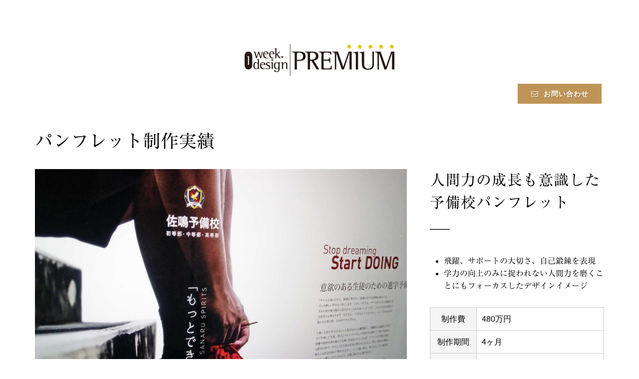

--- FILE ---
content_type: text/html; charset=UTF-8
request_url: https://premium.1week.design/works/sanaru/
body_size: 8800
content:
<!DOCTYPE html>
<html lang="ja">
<head>

  <meta http-equiv="content-type" content="text/html; charset=utf-8"/>
  <title>人間力の成長も意識した予備校パンフレット | パンフレット制作実績 | ワンウィークデザイン プレミアム - 高級パンフレット制作</title>
  <link rel="shortcut icon" href="https://premium.1week.design/wp-content/themes/jzyt51/images/favicon.ico">

  <!-- Stylesheets
  ============================================= -->
  <link rel="stylesheet" href="https://premium.1week.design/wp-content/themes/jzyt51/css/element.css" type="text/css"/>
  <link rel="stylesheet" href="https://premium.1week.design/wp-content/themes/jzyt51/css/bootstrap.css" type="text/css"/>
  <link rel="stylesheet" href="https://premium.1week.design/wp-content/themes/jzyt51/style.css" type="text/css"/>
  <!--    <link rel="stylesheet" href="-->
  <!--/css/swiper.css" type="text/css" />-->
  <link rel="stylesheet" href="https://premium.1week.design/wp-content/themes/jzyt51/css/dark.css" type="text/css"/>

  <link rel="stylesheet" href="https://premium.1week.design/wp-content/themes/jzyt51/css/other/barber.css" type="text/css"/>

  <link rel="stylesheet" href="https://premium.1week.design/wp-content/themes/jzyt51/css/font-icons.css" type="text/css"/>
  <link rel="stylesheet" href="https://premium.1week.design/wp-content/themes/jzyt51/css/animate.css" type="text/css"/>
  <!--    <link rel="stylesheet" href="-->
  <!--/css/magnific-popup.css" type="text/css" />-->

  <link rel="stylesheet" href="https://premium.1week.design/wp-content/themes/jzyt51/css/custom.css" type="text/css"/>

  <link rel="stylesheet" href="https://premium.1week.design/wp-content/themes/jzyt51/css/responsive.css" type="text/css"/>
  <link rel="stylesheet" href="https://premium.1week.design/wp-content/themes/jzyt51/css/custom-responsive.css" type="text/css"/>
  <meta name="viewport" content="width=device-width, initial-scale=1"/>

  
		<!-- All in One SEO 4.9.1.1 - aioseo.com -->
	<meta name="description" content="飛躍、サポートの大切さ、自己鍛錬を表現 学力の向上のみに捉われない人間力を磨くことにもフォーカスしたデザインイメージ" />
	<meta name="robots" content="max-image-preview:large" />
	<link rel="canonical" href="https://premium.1week.design/works/sanaru/" />
	<meta name="generator" content="All in One SEO (AIOSEO) 4.9.1.1" />

		<!-- Google tag (gtag.js) -->
<script async src="https://www.googletagmanager.com/gtag/js?id=G-WBC7DTKFXZ"></script>
<script>
  window.dataLayer = window.dataLayer || [];
  function gtag(){dataLayer.push(arguments);}
  gtag('js', new Date());

  gtag('config', 'G-WBC7DTKFXZ');
</script>
		<meta property="og:locale" content="ja_JP" />
		<meta property="og:site_name" content="ワンウィークデザイン プレミアム - 高級パンフレット制作 | 手に取りたいパンフレットをつくる" />
		<meta property="og:type" content="article" />
		<meta property="og:title" content="人間力の成長も意識した予備校パンフレット | パンフレット制作実績 | ワンウィークデザイン プレミアム - 高級パンフレット制作" />
		<meta property="og:description" content="飛躍、サポートの大切さ、自己鍛錬を表現 学力の向上のみに捉われない人間力を磨くことにもフォーカスしたデザインイメージ" />
		<meta property="og:url" content="https://premium.1week.design/works/sanaru/" />
		<meta property="article:published_time" content="2019-08-14T05:16:33+00:00" />
		<meta property="article:modified_time" content="2019-09-02T00:47:33+00:00" />
		<meta name="twitter:card" content="summary" />
		<meta name="twitter:title" content="人間力の成長も意識した予備校パンフレット | パンフレット制作実績 | ワンウィークデザイン プレミアム - 高級パンフレット制作" />
		<meta name="twitter:description" content="飛躍、サポートの大切さ、自己鍛錬を表現 学力の向上のみに捉われない人間力を磨くことにもフォーカスしたデザインイメージ" />
		<script type="application/ld+json" class="aioseo-schema">
			{"@context":"https:\/\/schema.org","@graph":[{"@type":"BreadcrumbList","@id":"https:\/\/premium.1week.design\/works\/sanaru\/#breadcrumblist","itemListElement":[{"@type":"ListItem","@id":"https:\/\/premium.1week.design#listItem","position":1,"name":"\u30db\u30fc\u30e0","item":"https:\/\/premium.1week.design","nextItem":{"@type":"ListItem","@id":"https:\/\/premium.1week.design\/works\/#listItem","name":"\u30d1\u30f3\u30d5\u30ec\u30c3\u30c8\u5236\u4f5c\u5b9f\u7e3e"}},{"@type":"ListItem","@id":"https:\/\/premium.1week.design\/works\/#listItem","position":2,"name":"\u30d1\u30f3\u30d5\u30ec\u30c3\u30c8\u5236\u4f5c\u5b9f\u7e3e","item":"https:\/\/premium.1week.design\/works\/","nextItem":{"@type":"ListItem","@id":"https:\/\/premium.1week.design\/works\/sanaru\/#listItem","name":"\u4eba\u9593\u529b\u306e\u6210\u9577\u3082\u610f\u8b58\u3057\u305f\u4e88\u5099\u6821\u30d1\u30f3\u30d5\u30ec\u30c3\u30c8"},"previousItem":{"@type":"ListItem","@id":"https:\/\/premium.1week.design#listItem","name":"\u30db\u30fc\u30e0"}},{"@type":"ListItem","@id":"https:\/\/premium.1week.design\/works\/sanaru\/#listItem","position":3,"name":"\u4eba\u9593\u529b\u306e\u6210\u9577\u3082\u610f\u8b58\u3057\u305f\u4e88\u5099\u6821\u30d1\u30f3\u30d5\u30ec\u30c3\u30c8","previousItem":{"@type":"ListItem","@id":"https:\/\/premium.1week.design\/works\/#listItem","name":"\u30d1\u30f3\u30d5\u30ec\u30c3\u30c8\u5236\u4f5c\u5b9f\u7e3e"}}]},{"@type":"Organization","@id":"https:\/\/premium.1week.design\/#organization","name":"\u30ef\u30f3\u30a6\u30a3\u30fc\u30af\u30c7\u30b6\u30a4\u30f3 \u30d7\u30ec\u30df\u30a2\u30e0 - \u9ad8\u7d1a\u30d1\u30f3\u30d5\u30ec\u30c3\u30c8\u5236\u4f5c","description":"\u624b\u306b\u53d6\u308a\u305f\u3044\u30d1\u30f3\u30d5\u30ec\u30c3\u30c8\u3092\u3064\u304f\u308b","url":"https:\/\/premium.1week.design\/","telephone":"+81363610717","logo":{"@type":"ImageObject","url":"https:\/\/l-3.jp\/wp-content\/uploads\/2020\/12\/logo.png","@id":"https:\/\/premium.1week.design\/works\/sanaru\/#organizationLogo"},"image":{"@id":"https:\/\/premium.1week.design\/works\/sanaru\/#organizationLogo"}},{"@type":"WebPage","@id":"https:\/\/premium.1week.design\/works\/sanaru\/#webpage","url":"https:\/\/premium.1week.design\/works\/sanaru\/","name":"\u4eba\u9593\u529b\u306e\u6210\u9577\u3082\u610f\u8b58\u3057\u305f\u4e88\u5099\u6821\u30d1\u30f3\u30d5\u30ec\u30c3\u30c8 | \u30d1\u30f3\u30d5\u30ec\u30c3\u30c8\u5236\u4f5c\u5b9f\u7e3e | \u30ef\u30f3\u30a6\u30a3\u30fc\u30af\u30c7\u30b6\u30a4\u30f3 \u30d7\u30ec\u30df\u30a2\u30e0 - \u9ad8\u7d1a\u30d1\u30f3\u30d5\u30ec\u30c3\u30c8\u5236\u4f5c","description":"\u98db\u8e8d\u3001\u30b5\u30dd\u30fc\u30c8\u306e\u5927\u5207\u3055\u3001\u81ea\u5df1\u935b\u932c\u3092\u8868\u73fe \u5b66\u529b\u306e\u5411\u4e0a\u306e\u307f\u306b\u6349\u308f\u308c\u306a\u3044\u4eba\u9593\u529b\u3092\u78e8\u304f\u3053\u3068\u306b\u3082\u30d5\u30a9\u30fc\u30ab\u30b9\u3057\u305f\u30c7\u30b6\u30a4\u30f3\u30a4\u30e1\u30fc\u30b8","inLanguage":"ja","isPartOf":{"@id":"https:\/\/premium.1week.design\/#website"},"breadcrumb":{"@id":"https:\/\/premium.1week.design\/works\/sanaru\/#breadcrumblist"},"image":{"@type":"ImageObject","url":"https:\/\/premium.1week.design\/wp-content\/uploads\/2019\/08\/SANARU_4_2340x1800.jpg","@id":"https:\/\/premium.1week.design\/works\/sanaru\/#mainImage","width":2340,"height":1800},"primaryImageOfPage":{"@id":"https:\/\/premium.1week.design\/works\/sanaru\/#mainImage"},"datePublished":"2019-08-14T14:16:33+09:00","dateModified":"2019-09-02T09:47:33+09:00"},{"@type":"WebSite","@id":"https:\/\/premium.1week.design\/#website","url":"https:\/\/premium.1week.design\/","name":"\u30ef\u30f3\u30a6\u30a3\u30fc\u30af\u30c7\u30b6\u30a4\u30f3 \u30d7\u30ec\u30df\u30a2\u30e0 - \u9ad8\u7d1a\u30d1\u30f3\u30d5\u30ec\u30c3\u30c8\u5236\u4f5c","description":"\u624b\u306b\u53d6\u308a\u305f\u3044\u30d1\u30f3\u30d5\u30ec\u30c3\u30c8\u3092\u3064\u304f\u308b","inLanguage":"ja","publisher":{"@id":"https:\/\/premium.1week.design\/#organization"}}]}
		</script>
		<!-- All in One SEO -->

<link rel='dns-prefetch' href='//webfonts.sakura.ne.jp' />
<link rel='dns-prefetch' href='//ajax.googleapis.com' />
<link rel="alternate" title="oEmbed (JSON)" type="application/json+oembed" href="https://premium.1week.design/wp-json/oembed/1.0/embed?url=https%3A%2F%2Fpremium.1week.design%2Fworks%2Fsanaru%2F" />
<link rel="alternate" title="oEmbed (XML)" type="text/xml+oembed" href="https://premium.1week.design/wp-json/oembed/1.0/embed?url=https%3A%2F%2Fpremium.1week.design%2Fworks%2Fsanaru%2F&#038;format=xml" />
<style id='wp-img-auto-sizes-contain-inline-css' type='text/css'>
img:is([sizes=auto i],[sizes^="auto," i]){contain-intrinsic-size:3000px 1500px}
/*# sourceURL=wp-img-auto-sizes-contain-inline-css */
</style>
<style id='wp-block-library-inline-css' type='text/css'>
:root{--wp-block-synced-color:#7a00df;--wp-block-synced-color--rgb:122,0,223;--wp-bound-block-color:var(--wp-block-synced-color);--wp-editor-canvas-background:#ddd;--wp-admin-theme-color:#007cba;--wp-admin-theme-color--rgb:0,124,186;--wp-admin-theme-color-darker-10:#006ba1;--wp-admin-theme-color-darker-10--rgb:0,107,160.5;--wp-admin-theme-color-darker-20:#005a87;--wp-admin-theme-color-darker-20--rgb:0,90,135;--wp-admin-border-width-focus:2px}@media (min-resolution:192dpi){:root{--wp-admin-border-width-focus:1.5px}}.wp-element-button{cursor:pointer}:root .has-very-light-gray-background-color{background-color:#eee}:root .has-very-dark-gray-background-color{background-color:#313131}:root .has-very-light-gray-color{color:#eee}:root .has-very-dark-gray-color{color:#313131}:root .has-vivid-green-cyan-to-vivid-cyan-blue-gradient-background{background:linear-gradient(135deg,#00d084,#0693e3)}:root .has-purple-crush-gradient-background{background:linear-gradient(135deg,#34e2e4,#4721fb 50%,#ab1dfe)}:root .has-hazy-dawn-gradient-background{background:linear-gradient(135deg,#faaca8,#dad0ec)}:root .has-subdued-olive-gradient-background{background:linear-gradient(135deg,#fafae1,#67a671)}:root .has-atomic-cream-gradient-background{background:linear-gradient(135deg,#fdd79a,#004a59)}:root .has-nightshade-gradient-background{background:linear-gradient(135deg,#330968,#31cdcf)}:root .has-midnight-gradient-background{background:linear-gradient(135deg,#020381,#2874fc)}:root{--wp--preset--font-size--normal:16px;--wp--preset--font-size--huge:42px}.has-regular-font-size{font-size:1em}.has-larger-font-size{font-size:2.625em}.has-normal-font-size{font-size:var(--wp--preset--font-size--normal)}.has-huge-font-size{font-size:var(--wp--preset--font-size--huge)}.has-text-align-center{text-align:center}.has-text-align-left{text-align:left}.has-text-align-right{text-align:right}.has-fit-text{white-space:nowrap!important}#end-resizable-editor-section{display:none}.aligncenter{clear:both}.items-justified-left{justify-content:flex-start}.items-justified-center{justify-content:center}.items-justified-right{justify-content:flex-end}.items-justified-space-between{justify-content:space-between}.screen-reader-text{border:0;clip-path:inset(50%);height:1px;margin:-1px;overflow:hidden;padding:0;position:absolute;width:1px;word-wrap:normal!important}.screen-reader-text:focus{background-color:#ddd;clip-path:none;color:#444;display:block;font-size:1em;height:auto;left:5px;line-height:normal;padding:15px 23px 14px;text-decoration:none;top:5px;width:auto;z-index:100000}html :where(.has-border-color){border-style:solid}html :where([style*=border-top-color]){border-top-style:solid}html :where([style*=border-right-color]){border-right-style:solid}html :where([style*=border-bottom-color]){border-bottom-style:solid}html :where([style*=border-left-color]){border-left-style:solid}html :where([style*=border-width]){border-style:solid}html :where([style*=border-top-width]){border-top-style:solid}html :where([style*=border-right-width]){border-right-style:solid}html :where([style*=border-bottom-width]){border-bottom-style:solid}html :where([style*=border-left-width]){border-left-style:solid}html :where(img[class*=wp-image-]){height:auto;max-width:100%}:where(figure){margin:0 0 1em}html :where(.is-position-sticky){--wp-admin--admin-bar--position-offset:var(--wp-admin--admin-bar--height,0px)}@media screen and (max-width:600px){html :where(.is-position-sticky){--wp-admin--admin-bar--position-offset:0px}}

/*# sourceURL=wp-block-library-inline-css */
</style><style id='global-styles-inline-css' type='text/css'>
:root{--wp--preset--aspect-ratio--square: 1;--wp--preset--aspect-ratio--4-3: 4/3;--wp--preset--aspect-ratio--3-4: 3/4;--wp--preset--aspect-ratio--3-2: 3/2;--wp--preset--aspect-ratio--2-3: 2/3;--wp--preset--aspect-ratio--16-9: 16/9;--wp--preset--aspect-ratio--9-16: 9/16;--wp--preset--color--black: #000000;--wp--preset--color--cyan-bluish-gray: #abb8c3;--wp--preset--color--white: #ffffff;--wp--preset--color--pale-pink: #f78da7;--wp--preset--color--vivid-red: #cf2e2e;--wp--preset--color--luminous-vivid-orange: #ff6900;--wp--preset--color--luminous-vivid-amber: #fcb900;--wp--preset--color--light-green-cyan: #7bdcb5;--wp--preset--color--vivid-green-cyan: #00d084;--wp--preset--color--pale-cyan-blue: #8ed1fc;--wp--preset--color--vivid-cyan-blue: #0693e3;--wp--preset--color--vivid-purple: #9b51e0;--wp--preset--gradient--vivid-cyan-blue-to-vivid-purple: linear-gradient(135deg,rgb(6,147,227) 0%,rgb(155,81,224) 100%);--wp--preset--gradient--light-green-cyan-to-vivid-green-cyan: linear-gradient(135deg,rgb(122,220,180) 0%,rgb(0,208,130) 100%);--wp--preset--gradient--luminous-vivid-amber-to-luminous-vivid-orange: linear-gradient(135deg,rgb(252,185,0) 0%,rgb(255,105,0) 100%);--wp--preset--gradient--luminous-vivid-orange-to-vivid-red: linear-gradient(135deg,rgb(255,105,0) 0%,rgb(207,46,46) 100%);--wp--preset--gradient--very-light-gray-to-cyan-bluish-gray: linear-gradient(135deg,rgb(238,238,238) 0%,rgb(169,184,195) 100%);--wp--preset--gradient--cool-to-warm-spectrum: linear-gradient(135deg,rgb(74,234,220) 0%,rgb(151,120,209) 20%,rgb(207,42,186) 40%,rgb(238,44,130) 60%,rgb(251,105,98) 80%,rgb(254,248,76) 100%);--wp--preset--gradient--blush-light-purple: linear-gradient(135deg,rgb(255,206,236) 0%,rgb(152,150,240) 100%);--wp--preset--gradient--blush-bordeaux: linear-gradient(135deg,rgb(254,205,165) 0%,rgb(254,45,45) 50%,rgb(107,0,62) 100%);--wp--preset--gradient--luminous-dusk: linear-gradient(135deg,rgb(255,203,112) 0%,rgb(199,81,192) 50%,rgb(65,88,208) 100%);--wp--preset--gradient--pale-ocean: linear-gradient(135deg,rgb(255,245,203) 0%,rgb(182,227,212) 50%,rgb(51,167,181) 100%);--wp--preset--gradient--electric-grass: linear-gradient(135deg,rgb(202,248,128) 0%,rgb(113,206,126) 100%);--wp--preset--gradient--midnight: linear-gradient(135deg,rgb(2,3,129) 0%,rgb(40,116,252) 100%);--wp--preset--font-size--small: 13px;--wp--preset--font-size--medium: 20px;--wp--preset--font-size--large: 36px;--wp--preset--font-size--x-large: 42px;--wp--preset--spacing--20: 0.44rem;--wp--preset--spacing--30: 0.67rem;--wp--preset--spacing--40: 1rem;--wp--preset--spacing--50: 1.5rem;--wp--preset--spacing--60: 2.25rem;--wp--preset--spacing--70: 3.38rem;--wp--preset--spacing--80: 5.06rem;--wp--preset--shadow--natural: 6px 6px 9px rgba(0, 0, 0, 0.2);--wp--preset--shadow--deep: 12px 12px 50px rgba(0, 0, 0, 0.4);--wp--preset--shadow--sharp: 6px 6px 0px rgba(0, 0, 0, 0.2);--wp--preset--shadow--outlined: 6px 6px 0px -3px rgb(255, 255, 255), 6px 6px rgb(0, 0, 0);--wp--preset--shadow--crisp: 6px 6px 0px rgb(0, 0, 0);}:where(.is-layout-flex){gap: 0.5em;}:where(.is-layout-grid){gap: 0.5em;}body .is-layout-flex{display: flex;}.is-layout-flex{flex-wrap: wrap;align-items: center;}.is-layout-flex > :is(*, div){margin: 0;}body .is-layout-grid{display: grid;}.is-layout-grid > :is(*, div){margin: 0;}:where(.wp-block-columns.is-layout-flex){gap: 2em;}:where(.wp-block-columns.is-layout-grid){gap: 2em;}:where(.wp-block-post-template.is-layout-flex){gap: 1.25em;}:where(.wp-block-post-template.is-layout-grid){gap: 1.25em;}.has-black-color{color: var(--wp--preset--color--black) !important;}.has-cyan-bluish-gray-color{color: var(--wp--preset--color--cyan-bluish-gray) !important;}.has-white-color{color: var(--wp--preset--color--white) !important;}.has-pale-pink-color{color: var(--wp--preset--color--pale-pink) !important;}.has-vivid-red-color{color: var(--wp--preset--color--vivid-red) !important;}.has-luminous-vivid-orange-color{color: var(--wp--preset--color--luminous-vivid-orange) !important;}.has-luminous-vivid-amber-color{color: var(--wp--preset--color--luminous-vivid-amber) !important;}.has-light-green-cyan-color{color: var(--wp--preset--color--light-green-cyan) !important;}.has-vivid-green-cyan-color{color: var(--wp--preset--color--vivid-green-cyan) !important;}.has-pale-cyan-blue-color{color: var(--wp--preset--color--pale-cyan-blue) !important;}.has-vivid-cyan-blue-color{color: var(--wp--preset--color--vivid-cyan-blue) !important;}.has-vivid-purple-color{color: var(--wp--preset--color--vivid-purple) !important;}.has-black-background-color{background-color: var(--wp--preset--color--black) !important;}.has-cyan-bluish-gray-background-color{background-color: var(--wp--preset--color--cyan-bluish-gray) !important;}.has-white-background-color{background-color: var(--wp--preset--color--white) !important;}.has-pale-pink-background-color{background-color: var(--wp--preset--color--pale-pink) !important;}.has-vivid-red-background-color{background-color: var(--wp--preset--color--vivid-red) !important;}.has-luminous-vivid-orange-background-color{background-color: var(--wp--preset--color--luminous-vivid-orange) !important;}.has-luminous-vivid-amber-background-color{background-color: var(--wp--preset--color--luminous-vivid-amber) !important;}.has-light-green-cyan-background-color{background-color: var(--wp--preset--color--light-green-cyan) !important;}.has-vivid-green-cyan-background-color{background-color: var(--wp--preset--color--vivid-green-cyan) !important;}.has-pale-cyan-blue-background-color{background-color: var(--wp--preset--color--pale-cyan-blue) !important;}.has-vivid-cyan-blue-background-color{background-color: var(--wp--preset--color--vivid-cyan-blue) !important;}.has-vivid-purple-background-color{background-color: var(--wp--preset--color--vivid-purple) !important;}.has-black-border-color{border-color: var(--wp--preset--color--black) !important;}.has-cyan-bluish-gray-border-color{border-color: var(--wp--preset--color--cyan-bluish-gray) !important;}.has-white-border-color{border-color: var(--wp--preset--color--white) !important;}.has-pale-pink-border-color{border-color: var(--wp--preset--color--pale-pink) !important;}.has-vivid-red-border-color{border-color: var(--wp--preset--color--vivid-red) !important;}.has-luminous-vivid-orange-border-color{border-color: var(--wp--preset--color--luminous-vivid-orange) !important;}.has-luminous-vivid-amber-border-color{border-color: var(--wp--preset--color--luminous-vivid-amber) !important;}.has-light-green-cyan-border-color{border-color: var(--wp--preset--color--light-green-cyan) !important;}.has-vivid-green-cyan-border-color{border-color: var(--wp--preset--color--vivid-green-cyan) !important;}.has-pale-cyan-blue-border-color{border-color: var(--wp--preset--color--pale-cyan-blue) !important;}.has-vivid-cyan-blue-border-color{border-color: var(--wp--preset--color--vivid-cyan-blue) !important;}.has-vivid-purple-border-color{border-color: var(--wp--preset--color--vivid-purple) !important;}.has-vivid-cyan-blue-to-vivid-purple-gradient-background{background: var(--wp--preset--gradient--vivid-cyan-blue-to-vivid-purple) !important;}.has-light-green-cyan-to-vivid-green-cyan-gradient-background{background: var(--wp--preset--gradient--light-green-cyan-to-vivid-green-cyan) !important;}.has-luminous-vivid-amber-to-luminous-vivid-orange-gradient-background{background: var(--wp--preset--gradient--luminous-vivid-amber-to-luminous-vivid-orange) !important;}.has-luminous-vivid-orange-to-vivid-red-gradient-background{background: var(--wp--preset--gradient--luminous-vivid-orange-to-vivid-red) !important;}.has-very-light-gray-to-cyan-bluish-gray-gradient-background{background: var(--wp--preset--gradient--very-light-gray-to-cyan-bluish-gray) !important;}.has-cool-to-warm-spectrum-gradient-background{background: var(--wp--preset--gradient--cool-to-warm-spectrum) !important;}.has-blush-light-purple-gradient-background{background: var(--wp--preset--gradient--blush-light-purple) !important;}.has-blush-bordeaux-gradient-background{background: var(--wp--preset--gradient--blush-bordeaux) !important;}.has-luminous-dusk-gradient-background{background: var(--wp--preset--gradient--luminous-dusk) !important;}.has-pale-ocean-gradient-background{background: var(--wp--preset--gradient--pale-ocean) !important;}.has-electric-grass-gradient-background{background: var(--wp--preset--gradient--electric-grass) !important;}.has-midnight-gradient-background{background: var(--wp--preset--gradient--midnight) !important;}.has-small-font-size{font-size: var(--wp--preset--font-size--small) !important;}.has-medium-font-size{font-size: var(--wp--preset--font-size--medium) !important;}.has-large-font-size{font-size: var(--wp--preset--font-size--large) !important;}.has-x-large-font-size{font-size: var(--wp--preset--font-size--x-large) !important;}
/*# sourceURL=global-styles-inline-css */
</style>

<style id='classic-theme-styles-inline-css' type='text/css'>
/*! This file is auto-generated */
.wp-block-button__link{color:#fff;background-color:#32373c;border-radius:9999px;box-shadow:none;text-decoration:none;padding:calc(.667em + 2px) calc(1.333em + 2px);font-size:1.125em}.wp-block-file__button{background:#32373c;color:#fff;text-decoration:none}
/*# sourceURL=/wp-includes/css/classic-themes.min.css */
</style>
<link rel='stylesheet' id='contact-form-7-css' href='https://premium.1week.design/wp-content/plugins/contact-form-7/includes/css/styles.css?ver=6.1.4' type='text/css' media='all' />
<script type="text/javascript" src="https://ajax.googleapis.com/ajax/libs/jquery/3.3.1/jquery.min.js?ver=3.3.1" id="jquery-js"></script>
<script type="text/javascript" src="//webfonts.sakura.ne.jp/js/sakurav3.js?fadein=0&amp;ver=3.1.4" id="typesquare_std-js"></script>
<link rel="https://api.w.org/" href="https://premium.1week.design/wp-json/" /><link rel="EditURI" type="application/rsd+xml" title="RSD" href="https://premium.1week.design/xmlrpc.php?rsd" />
<link rel='shortlink' href='https://premium.1week.design/?p=199' />
<link rel="llms-sitemap" href="https://premium.1week.design/llms.txt" />

  <script type="text/javascript" src="//webfonts.sakura.ne.jp/js/sakurav3.js"></script>
</head>

<body class="stretched" id="sanaru">
<!--<body class="stretched no-transition" id="--><!--">-->

<!-- Document Wrapper
============================================= -->
<div id="wrapper" class="clearfix">

  <!-- Header
  ============================================= -->
    <header id="header" class="transparent-header dark static-sticky" data-sticky-class="not-dark"
          data-sticky-offset="400" data-sticky-offset-negative="60"
          data-responsive-class="not-dark">

    <div id="header-wrap">

      <div class="container clearfix">

        <div id="primary-menu-trigger"><i class="icon-reorder"></i></div>
        <a href="https://premium.1week.design/contact/" id="sp-hd-contact" class="d-block d-lg-none"><i
            class="icon-envelope21"></i></a>
        <a href="tel:0120555875" id="sp-hd-tel" class="d-block d-md-none"><i class="icon-phone"></i></a>

        <!-- Logo
        ============================================= -->
        <div id="logo">
          <a href="https://premium.1week.design/"><img
              src="https://premium.1week.design/wp-content/themes/jzyt51/images/logo_b.svg" alt="L3（エルスリー） - 心に残るパンフレット制作 -">
            <!--                        <h1>心に残る<br>-->
            <!--                        パンフレット制作</h1>-->
          </a>
        </div><!-- #logo end -->

        <a href="/contact/" class="button button-large button-color d-none d-lg-block right ml-20"><i
            class="icon-envelope21"></i> お問い合わせ</a>
        <!-- Primary Navigation
        ============================================= -->
        <nav id="primary-menu" class="not-dark">

          <ul id="menu-primary" class=""><li id="menu-item-808" class="menu-item menu-item-type-post_type menu-item-object-page menu-item-808 works-page"><a href="https://premium.1week.design/quality/">品質について</a></li>
<li id="menu-item-23" class="menu-item menu-item-type-post_type menu-item-object-page menu-item-23 works-page"><a href="https://premium.1week.design/flow/">制作の流れ</a></li>
<li id="menu-item-28" class="menu-item menu-item-type-post_type_archive menu-item-object-works menu-item-28 works-page"><a href="https://premium.1week.design/works/">制作実績</a></li>
<li id="menu-item-22" class="menu-item menu-item-type-post_type menu-item-object-page menu-item-22 works-page"><a href="https://premium.1week.design/designer/">デザイナー紹介</a></li>
<li id="menu-item-706" class="menu-item menu-item-type-post_type menu-item-object-page menu-item-706 works-page"><a href="https://premium.1week.design/message/">メッセージ</a></li>
</ul>
        </nav><!-- #primary-menu end -->

      </div>

    </div>

  </header><!-- #header end -->
    <div class="dummy-b-slide"></div>

    <section id="slider" class="slider-element slider-parallax page-section clearfix head-works">
        <div class="slider-parallax-inner">
            <div class="container clearfix">
                <div class="vertical-middle center" style="z-index: 2;">
                    <h1 class="globalmv d-none d-lg-block fadeInDown animated" data-animate="fadeInDown"><a href="/"><img src="https://premium.1week.design/wp-content/themes/jzyt51/images/logo_b.svg" alt="L3 -心に残るパンフレット制作-"></a></h1>
                </div>
                <a href="/contact/" class="button button-large button-color button-appointment d-none d-lg-block fadeInUp animated" data-animate="fadeInUp"><i class="icon-envelope21"></i> お問い合わせ</a>
            </div>
    </section>

    <!-- Content
            ============================================= -->
    <section id="content">

        <div class="content-wrap" style="padding-top:0;">

            <div class="container clearfix">

                <h1 class="min">パンフレット制作実績</h1>

                <div class="clear"></div>

                
                        <!-- Portfolio Single Gallery
                        ============================================= -->
                        <div class="col_two_third portfolio-single-image nobottommargin">
                            <div class="fslider" data-arrows="false" data-thumbs="true" data-animation="fade">
                                <div class="flexslider">
                                    <div class="slider-wrap">
                                        <div class="slide" data-thumb="https://premium.1week.design/wp-content/uploads/2019/08/SANARU_4_2340x1800-200x150.jpg"><img src="https://premium.1week.design/wp-content/uploads/2019/08/SANARU_4_2340x1800-1200x900.jpg" alt="予備校パンフレット　表紙デザイン"></div><div class="slide" data-thumb="https://premium.1week.design/wp-content/uploads/2019/08/SANARU_1_2340x1800-200x150.jpg"><img src="https://premium.1week.design/wp-content/uploads/2019/08/SANARU_1_2340x1800-1200x900.jpg" alt="予備校パンフレット　表紙デザイン"></div><div class="slide" data-thumb="https://premium.1week.design/wp-content/uploads/2019/08/SANARU_2_2340x1800-200x150.jpg"><img src="https://premium.1week.design/wp-content/uploads/2019/08/SANARU_2_2340x1800-1200x900.jpg" alt="予備校パンフレット　中面デザイン"></div><div class="slide" data-thumb="https://premium.1week.design/wp-content/uploads/2019/08/SANARU_3_2340x1800-200x150.jpg"><img src="https://premium.1week.design/wp-content/uploads/2019/08/SANARU_3_2340x1800-1200x900.jpg" alt="予備校パンフレット　中面デザイン"></div>                                    </div>
                                </div>
                            </div>
                        </div><!-- .portfolio-single-image end -->

                        <!-- Portfolio Single Content
                         ============================================= -->
                        <div class="col_one_third portfolio-single-content col_last nobottommargin">

                            <!-- Portfolio Single - Description
                            ============================================= -->
                            <div class="heading-block">
                                <h2 class="min">人間力の成長も意識した予備校パンフレット</h2>
                            </div>
                            <div class="min"><ul>
<li>飛躍、サポートの大切さ、自己鍛錬を表現</li>
<li>学力の向上のみに捉われない人間力を磨くことにもフォーカスしたデザインイメージ</li>
</ul>

                                                            <table class="sp-table merit">
                                    <tr><th>制作費</th><td>480万円</td></tr>                                    <tr><th>制作期間</th><td>4ヶ月</td></tr>                                    <tr><th>仕様</th><td>中綴じパンフレット68ページ</td></tr>                                </table>
                                                        </div>
                        </div>
                    
                <div class="clear"></div>
                <hr class="bottommargin topmargin">

                <h4 class="min">Other Works</h4><div id="related-portfolio" class="owl-carousel portfolio-carousel carousel-widget" data-margin="30" data-nav="false" data-autoplay="5000" data-items-xs="1" data-items-sm="2" data-items-md="3" data-items-xl="4"><div class="oc-item">
                        <div class="iportfolio" >
                            <div class="portfolio-image" >
                                <a href = "https://premium.1week.design/works/tiu/"><img src="https://premium.1week.design/wp-content/uploads/2019/08/TIU_1_2340x1800-600x450.jpg" alt="大学パンフレット　表紙デザイン"></a>
                            </div>
                        </div>
                    </div><div class="oc-item">
                        <div class="iportfolio" >
                            <div class="portfolio-image" >
                                <a href = "https://premium.1week.design/works/works-524/"><img src="https://premium.1week.design/wp-content/uploads/2019/08/malo1-600x450.jpg" alt="クリニック　中面デザイン"></a>
                            </div>
                        </div>
                    </div><div class="oc-item">
                        <div class="iportfolio" >
                            <div class="portfolio-image" >
                                <a href = "https://premium.1week.design/works/the-3rd-burger/"><img src="https://premium.1week.design/wp-content/uploads/2019/08/3rd_1_2340x1800-600x450.jpg" alt="ハンバーガーショップパンフレット　表紙デザイン"></a>
                            </div>
                        </div>
                    </div><div class="oc-item">
                        <div class="iportfolio" >
                            <div class="portfolio-image" >
                                <a href = "https://premium.1week.design/works/works-512/"><img src="https://premium.1week.design/wp-content/uploads/2019/08/daiiya1-600x450.jpg" alt="高級ブランドオークションパンフレット　表紙デザイン"></a>
                            </div>
                        </div>
                    </div><div class="oc-item">
                        <div class="iportfolio" >
                            <div class="portfolio-image" >
                                <a href = "https://premium.1week.design/works/evarie/"><img src="https://premium.1week.design/wp-content/uploads/2019/08/evarie_1_2340x1800-600x450.jpg" alt="下着カタログ　表紙デザイン"></a>
                            </div>
                        </div>
                    </div><div class="oc-item">
                        <div class="iportfolio" >
                            <div class="portfolio-image" >
                                <a href = "https://premium.1week.design/works/k/"><img src="https://premium.1week.design/wp-content/uploads/2019/08/K_2_2340X1800-600x450.jpg" alt="メーカーパンレット　中面デザイン"></a>
                            </div>
                        </div>
                    </div><div class="oc-item">
                        <div class="iportfolio" >
                            <div class="portfolio-image" >
                                <a href = "https://premium.1week.design/works/sanrafael/"><img src="https://premium.1week.design/wp-content/uploads/2019/08/sanrafael7-600x450.png" alt="リノベーション会社パンフレット　中面デザイン"></a>
                            </div>
                        </div>
                    </div><div class="oc-item">
                        <div class="iportfolio" >
                            <div class="portfolio-image" >
                                <a href = "https://premium.1week.design/works/works-413/"><img src="https://premium.1week.design/wp-content/uploads/2019/08/DSCF3574resize-600x450.jpg" alt="墓石パンフレット　表紙デザイン"></a>
                            </div>
                        </div>
                    </div></div>
                <div class="right topmargin-sm">
                    <a href="/works/" class="button button-reveal button-large button-red tright"><i class="icon-angle-right"></i><span>パンフレット制作実績一覧</span></a>
                </div>
            </div>

        </div>

    </section><!-- #content end -->

<!-- Footer
============================================= -->
<footer id="footer">

  <!-- Copyrights
  ============================================= -->
  <div id="copyrights">
    <div class="container clearfix">
      <div class="center">
        <a href="https://premium.1week.design/"><img
            src="https://premium.1week.design/wp-content/themes/jzyt51/images/logo_b.svg" alt="ワンウィークデザイン プレミアム -心に残るパンフレットの制作-"></a>
      </div>
      <div class="center">
        <a href="https://1week.design/" target="_blank"><img
            src="https://premium.1week.design/wp-content/themes/jzyt51/images/1w-logo.svg" alt="ワンウィークデザイン" class="ow-logo"></a>
        <ul id="menu-footermenu" class="footer-menu"><li id="menu-item-729" class="menu-item menu-item-type-post_type menu-item-object-page menu-item-729 works-page"><a href="https://premium.1week.design/company/">運営会社</a></li>
</ul>      </div>
      <p class="txt-center">
        Copyright &copy 2026 JAZY branding,inc. All rights reserved.
      </p>
    </div>
  </div><!-- #copyrights end -->

</footer><!-- #footer end -->

</div><!-- #wrapper end -->

<!-- Go To Top
============================================= -->
<div id="gotoTop" class="icon-angle-up"></div>

<script type="speculationrules">
{"prefetch":[{"source":"document","where":{"and":[{"href_matches":"/*"},{"not":{"href_matches":["/wp-*.php","/wp-admin/*","/wp-content/uploads/*","/wp-content/*","/wp-content/plugins/*","/wp-content/themes/jzyt51/*","/*\\?(.+)"]}},{"not":{"selector_matches":"a[rel~=\"nofollow\"]"}},{"not":{"selector_matches":".no-prefetch, .no-prefetch a"}}]},"eagerness":"conservative"}]}
</script>
<script type="module"  src="https://premium.1week.design/wp-content/plugins/all-in-one-seo-pack/dist/Lite/assets/table-of-contents.95d0dfce.js?ver=4.9.1.1" id="aioseo/js/src/vue/standalone/blocks/table-of-contents/frontend.js-js"></script>
<script type="text/javascript" src="https://premium.1week.design/wp-includes/js/dist/hooks.min.js?ver=dd5603f07f9220ed27f1" id="wp-hooks-js"></script>
<script type="text/javascript" src="https://premium.1week.design/wp-includes/js/dist/i18n.min.js?ver=c26c3dc7bed366793375" id="wp-i18n-js"></script>
<script type="text/javascript" id="wp-i18n-js-after">
/* <![CDATA[ */
wp.i18n.setLocaleData( { 'text direction\u0004ltr': [ 'ltr' ] } );
//# sourceURL=wp-i18n-js-after
/* ]]> */
</script>
<script type="text/javascript" src="https://premium.1week.design/wp-content/plugins/contact-form-7/includes/swv/js/index.js?ver=6.1.4" id="swv-js"></script>
<script type="text/javascript" id="contact-form-7-js-translations">
/* <![CDATA[ */
( function( domain, translations ) {
	var localeData = translations.locale_data[ domain ] || translations.locale_data.messages;
	localeData[""].domain = domain;
	wp.i18n.setLocaleData( localeData, domain );
} )( "contact-form-7", {"translation-revision-date":"2025-11-30 08:12:23+0000","generator":"GlotPress\/4.0.3","domain":"messages","locale_data":{"messages":{"":{"domain":"messages","plural-forms":"nplurals=1; plural=0;","lang":"ja_JP"},"This contact form is placed in the wrong place.":["\u3053\u306e\u30b3\u30f3\u30bf\u30af\u30c8\u30d5\u30a9\u30fc\u30e0\u306f\u9593\u9055\u3063\u305f\u4f4d\u7f6e\u306b\u7f6e\u304b\u308c\u3066\u3044\u307e\u3059\u3002"],"Error:":["\u30a8\u30e9\u30fc:"]}},"comment":{"reference":"includes\/js\/index.js"}} );
//# sourceURL=contact-form-7-js-translations
/* ]]> */
</script>
<script type="text/javascript" id="contact-form-7-js-before">
/* <![CDATA[ */
var wpcf7 = {
    "api": {
        "root": "https:\/\/premium.1week.design\/wp-json\/",
        "namespace": "contact-form-7\/v1"
    }
};
//# sourceURL=contact-form-7-js-before
/* ]]> */
</script>
<script type="text/javascript" src="https://premium.1week.design/wp-content/plugins/contact-form-7/includes/js/index.js?ver=6.1.4" id="contact-form-7-js"></script>

<!-- External JavaScripts
============================================= -->
<script src="https://premium.1week.design/wp-content/themes/jzyt51/js/plugins.js"></script>
<script type="text/javascript" src="https://ajaxzip3.github.io/ajaxzip3.js?ver=4.9.8"></script>
<script type="text/javascript" src="https://premium.1week.design/wp-content/themes/jzyt51/js/autozip.js?ver=4.9.8"></script>

<!-- Footer Scripts
============================================= -->
<script src="https://premium.1week.design/wp-content/themes/jzyt51/js/functions.js"></script>

<!--    <script>-->
<!---->
<!--        jQuery(window).on( 'load', function(){-->
<!---->
<!--            var $container = $('#posts');-->
<!---->
<!--            $container.isotope({-->
<!--                itemSelector: '.entry',-->
<!--                masonry: {-->
<!--                    columnWidth: '.entry:not(.entry-date-section)'-->
<!--                }-->
<!--            });-->
<!---->
<!--            $container.on( 'load.infiniteScroll', function( event, response, path ) {-->
<!--                var $items = $( response ).find('.entry');-->
<!--                // append items after images loaded-->
<!--                $items.imagesLoaded( function() {-->
<!--                    $container.append( $items );-->
<!--                    $container.isotope( 'insert', $items );-->
<!--                    setTimeout( function(){-->
<!--                        $container.isotope('layout');-->
<!--                        SEMICOLON.initialize.resizeVideos();-->
<!--                        SEMICOLON.widget.loadFlexSlider();-->
<!--                        SEMICOLON.widget.masonryThumbs();-->
<!--                    }, 1000 );-->
<!--                    setTimeout( function(){-->
<!--                        SEMICOLON.initialize.blogTimelineEntries();-->
<!--                    }, 1500 );-->
<!--                });-->
<!--            });-->
<!---->
<!--            setTimeout( function(){-->
<!--                SEMICOLON.initialize.blogTimelineEntries();-->
<!--            }, 2500 );-->
<!---->
<!--            $(window).resize(function() {-->
<!--                $container.isotope('layout');-->
<!--                setTimeout( function(){-->
<!--                    SEMICOLON.initialize.blogTimelineEntries();-->
<!--                }, 2500 );-->
<!--            });-->
<!---->
<!--        });-->
<!---->
<!--    </script>-->
</body>
</html>


--- FILE ---
content_type: text/css
request_url: https://premium.1week.design/wp-content/themes/jzyt51/css/element.css
body_size: 1567
content:
@charset "UTF-8";
.va-top{
    vertical-align:top;
}
.relative{
    position:relative;
}
.absolute{
    position:absolute;
}
.ab-txt{
    position:absolute;
    top:20px;
    left:20px;
}
.font-meiryo{
    font-family: 'メイリオ',Meiryo,'ヒラギノ角ゴ Pro W3','Hiragino Kaku Gothic Pro','ＭＳ Ｐゴシック',sans-serif;
}
.font-mincho{
    font-family: Times, "Times New Roman", "ヒラギノ明朝 ProN W3", HiraMinProN-W3, HG明朝B, "ＭＳ Ｐ明朝", "MS PMincho", "MS 明朝", serif;
}
.font-arial{
    font-family: Arial,sans-serif;
}
.font-yugo{
    font-family: "Yu Gothic","游ゴシック","游ゴシック体",'メイリオ',Meiryo,'ヒラギノ角ゴ Pro W3','Hiragino Kaku Gothic Pro','ＭＳ Ｐゴシック',sans-serif;
}
@media all and (-ms-high-contrast:none) {
    .font-yugo {
        font-family: "メイリオ",Meiryo,"游ゴシック",YuGothic,"ヒラギノ角ゴ Pro W3","Hiragino Kaku Gothic Pro","ＭＳ Ｐゴシック","MS PGothic",sans-serif;
    }
}
.font-normal{
    font-weight:normal;
}
.font-bold{
    font-weight:bold;
}
.ex-small{
    font-size:0.5em;
}
.smaller{
    font-size:0.7em;
}
.small{
    font-size:0.9em;
}
.large{
    font-size:1.2em;
}
.larger{
    font-size:1.4em;
}
.ex-large{
    font-size:1.6em;
}
.ultra-large{
    font-size:2.0em;
}
.left{
    float: left!important;
}
.right,.ab-right{
    float: right!important;
}
.txt-center{
    text-align:center!important;
}
.txt-center-sp-left{
    text-align: center;
}
.txt-right{
    text-align:right!important;
}
.txt-left{
    text-align:left!important;
}
.bg-white{
    background-color:#ffffff!important;
}
.bg-black{
    background-color:#000000!important;
}
.bg-darkgray{
    background-color:#646464!important;
}
.bg-servicegray{
    background-color:#f5f5f5!important;
}
.bg-gray{
    background-color:#e8e8e8!important;
}
.bg-lightgray{
    background-color:#F2F2F2!important;
}
.bg-lightgray2{
    background-color:#F7F4ED!important;
}
.bg-red{
    background-color:#000!important;
}
.bg-blue{
    background-color:#19638e!important;
}
.bg-bluegrad{
    background: radial-gradient(#023972, #000525);
}
.bg-op48{
    background: rgba(0,0,0,0.48);
}
.bg-op40{
    background: rgba(255,255,255,0.4);
}
.color-red{
    color:#ff0000!important;
}
.color-black{
    color:#000000!important;
}
.color-gray{
    color:#999!important;
}
.color-white{
    color:#ffffff!important;
}
.color-teal{
    color:#53777A!important;
}
.mlr-auto{
    margin-left:auto!important;
    margin-right:auto!important
}
.mt-0{
    margin-top:0px!important;
}
.mt-5{
    margin-top:5px!important;
}
.mt-10{
    margin-top:10px!important;
}
.mt-20{
    margin-top:20px!important;
}
.mt-30{
    margin-top:30px!important;
}
.mt-50{
    margin-top:50px!important;
}
.mt-70{
    margin-top:70px!important;
}
.mt-100{
    margin-top:100px!important;
}
.mt-nega40{
    margin-top:-40px!important;
}
.mb-0{
    margin-bottom:0!important;
}
.mb-5{
    margin-bottom:5px!important;
}
.mb-10{
    margin-bottom:10px!important;
}
.mb-20{
    margin-bottom:20px!important;
}
.mb-30{
    margin-bottom:30px!important;
}
.mb-40{
    margin-bottom:40px!important;
}
.mb-50{
    margin-bottom:50px!important;
}
.mb-70{
    margin-bottom:70px!important;
}
.ml-0{
    margin-left:0px!important;
}
.ml-0-sp-auto{
    margin-left:0px!important;
}
.ml-20{
    margin-left:20px!important;
}
.mr-0{
    margin-right:0px!important;
}
.mr-10{
    margin-right:10px!important;
}
.pt-20{
    padding-top:20px!important;
}
.pt-30{
    padding-top:30px!important;
}
.pt-50{
    padding-top:50px!important;
}
.pt-100{
    padding-top:100px!important;
}
.pb-30{
    padding-bottom:30px!important;
}
.pb-20{
    padding-bottom:20px!important;
}
.pb-10{
    padding-bottom:10px!important;
}
.pb-0{
    padding-bottom:0px!important;
}
.pl-0{
    padding-left:0!important;
}
.pr-10{
    padding-right:10px!important;
}
.pr-30{
    padding-right:30px!important;
}
.p-5{
    padding:5px!important;
}
.p-10{
    padding:10px!important;
}
.p-15{
    padding:15px!important;
}
.p-20{
    padding:20px!important;
}
.p-30{
    padding:30px!important;
}
.p-20-10{
    padding:20px 10px;
}
.p-10-20{
    padding:10px 20px;
}
.plr-20{
    padding-left:20px;
    padding-right:20px;
}
.ptpb-5{
    padding-top:5px;
    padding-bottom:5px;
}
.ab-0{
    bottom:0;
}
.indent{
    padding-left:1em;
    text-indent:-1em;
}
.aligncenter{
    margin: auto;
    display: block;
}
a.txtimage:hover .ab-txt{
    opacity: 0.7;
    filter: alpha(opacity=70);
    -ms-filter: "alpha( opacity=70 )";
}
a.hover-ul:hover{
    text-decoration:underline!important;
}
a.def-ul{
    text-decoration:underline!important;
}
a.def-nonul:hover{
    text-decoration:none;
}
img.truelycircle-img{
    background-color:#FFFFFF;
    text-align:center;
    border-radius: 50%;
    -webkit-border-radius: 50%;
    -moz-border-radius: 50%;
}
.b-black{
    border:1px solid #000000;
}
.b-gray{
    border:1px solid #323232;
}
.b-white{
    border:1px solid #FFFFFF;
}
.b-red{
    border:8px solid #F06071;
}
.bdr-none{
    border:0!important;
}
.bb-red{
    border-bottom:8px solid #F06071;
}
.bb-blue{
    border-bottom:8px solid #58C8EB;
}
.bb-green{
    border-bottom:8px solid #50D5B7;
}
.bb-yellow{
    border-bottom:8px solid #FED35D;
}
.bbdot-gray{
    border-bottom:1px dotted #323232;
}

.br-gray{
    border-right:1px solid #323232;
}
.bl-gray{
    border-left:1px solid #323232;
}
.inline-block{
    display:inline-block;
}
.radius-5{
    border-radius: 5px;
}
ol,ul{
    padding-left:1.5em;
}
ol.space li,ul.space li{
    padding-bottom:10px;
}
ol.big{
    counter-reset: li;
    padding-left: 5px;
    list-style: none;
}
ol.big li{
    position: relative;
    margin: 3px 5px 15px 10px;
    padding: 2px 5px 2px 20px;
}
ol.big li:before {
    counter-increment: li;
    content: counter(li);
    position: absolute;
    font-size: 1.4rem;
    top: 2px;
    left: -20px;
    width: 1.6em;
    text-align: center;
}


--- FILE ---
content_type: text/css
request_url: https://premium.1week.design/wp-content/themes/jzyt51/style.css
body_size: 31466
content:
/*
Theme Name: jzyt51
Author: Tanno Yoshihisa
*/


/* ----------------------------------------------------------------
	Bootstrap Adjustments
-----------------------------------------------------------------*/

@media (min-width: 576px) {
    .container { max-width: 540px; }
}

@media (min-width: 768px) {
    .container { max-width: 750px; }
}

@media (min-width: 992px) {
    .container { max-width: 970px; }
}

@media (min-width: 1200px) {
    .container { max-width: 1170px; }
}


body,
.dropdown-menu { font-size: 1.0rem; }


/* ----------------------------------------------------------------
	Basic
-----------------------------------------------------------------*/

dl, dt, dd, ol, ul, li {
    margin: 0;
    padding: 0;
}

.clear {
    clear: both;
    display: block;
    font-size: 0px;
    height: 0px;
    line-height: 0;
    width: 100%;
    overflow:hidden;
}

::selection {
    background: #27282B;
    color: #FFF;
    text-shadow: none;
}

::-moz-selection {
    background: #27282B; /* Firefox */
    color: #FFF;
    text-shadow: none;
}

::-webkit-selection {
    background: #27282B; /* Safari */
    color: #FFF;
    text-shadow: none;
}

:active,
:focus { outline: none !important; }


/* ----------------------------------------------------------------
	Typography
-----------------------------------------------------------------*/


body {
    line-height: 1.5;
    color: #555;
    font-family: 'Lato', sans-serif;
}

a {
    text-decoration: none !important;
    color: #000;
}

a:hover { color: #222; }

a img { border: none; }

img { max-width: 100%; }

iframe {
    border: none !important;
    width:100%;
}


/* ----------------------------------------------------------------
	Basic Layout Styles
-----------------------------------------------------------------*/


h1,
h2,
h3,
h4,
h5,
h6 {
    color: #444;
    font-weight: 600;
    line-height: 1.5;
    margin: 0 0 30px 0;
    font-family: 'Raleway', sans-serif;
}

h5,
h6 { margin-bottom: 20px; }

h1 { font-size: 36px; }

h2 { font-size: 30px; }

h3 { font-size: 24px; }

h4 { font-size: 20px; }

h5 { font-size: 18px; }

h6 { font-size: 16px; }

h4 { font-weight: 600; }

h5,
h6 { font-weight: bold; }

h1 > span:not(.nocolor):not(.badge),
h2 > span:not(.nocolor):not(.badge),
h3 > span:not(.nocolor):not(.badge),
h4 > span:not(.nocolor):not(.badge),
h5 > span:not(.nocolor):not(.badge),
h6 > span:not(.nocolor):not(.badge) { color: #000; }

p,
pre,
ul,
ol,
dl,
dd,
blockquote,
address,
table,
fieldset,
form { margin-bottom: 30px; }

small { font-family: 'Lato', sans-serif; }


/* ----------------------------------------------------------------
	Helper Classes
-----------------------------------------------------------------*/


.uppercase { text-transform: uppercase !important; }

.lowercase { text-transform: lowercase !important; }

.capitalize { text-transform: capitalize !important; }

.nott { text-transform: none !important; }

.tright { text-align: right !important; }

.tleft { text-align: left !important; }

.fright { float: right !important; }

.fleft { float: left !important; }

.fnone { float: none !important; }

.ohidden {
    position: relative;
    overflow: hidden !important;
}

#wrapper {
    position: relative;
    float: none;
    width: 1220px;
    margin: 0 auto;
    background-color: #FFF;
    box-shadow: 0 0 10px rgba(0,0,0,0.1);
    -moz-box-shadow: 0 0 10px rgba(0,0,0,0.1);
    -webkit-box-shadow: 0 0 10px rgba(0,0,0,0.1);
}

.line,
.double-line {
    clear: both;
    position: relative;
    width: 100%;
    margin: 60px 0;
    border-top: 1px solid #EEE;
}

.line.line-sm { margin: 30px 0; }

span.middot {
    display: inline-block;
    margin: 0 5px;
}

.double-line { border-top: 3px double #E5E5E5; }

.emptydiv {
    display: block !important;
    position: relative !important;
}

.allmargin { margin: 50px !important; }

.leftmargin { margin-left: 50px !important; }

.rightmargin { margin-right: 50px !important; }

.topmargin { margin-top: 50px !important; }

.bottommargin { margin-bottom: 50px !important; }

.clear-bottommargin { margin-bottom: -50px !important; }

.allmargin-sm { margin: 30px !important; }

.leftmargin-sm { margin-left: 30px !important; }

.rightmargin-sm { margin-right: 30px !important; }

.topmargin-sm { margin-top: 30px !important; }

.bottommargin-sm { margin-bottom: 30px !important; }

.clear-bottommargin-sm { margin-bottom: -30px !important; }

.allmargin-lg { margin: 80px !important; }

.leftmargin-lg { margin-left: 80px !important; }

.rightmargin-lg { margin-right: 80px !important; }

.topmargin-lg { margin-top: 80px !important; }

.bottommargin-lg { margin-bottom: 80px !important; }

.clear-bottommargin-lg { margin-bottom: -80px !important; }

.nomargin {margin: 0 !important; }

.noleftmargin { margin-left: 0 !important; }

.norightmargin { margin-right: 0 !important; }

.notopmargin { margin-top: 0 !important; }

.nobottommargin { margin-bottom: 0 !important; }

.header-stick { margin-top: -50px !important; }

.content-wrap .header-stick { margin-top: -80px !important; }

.footer-stick { margin-bottom: -50px !important; }

.content-wrap .footer-stick { margin-bottom: -80px !important; }

.noborder { border: none !important; }

.noleftborder { border-left: none !important; }

.norightborder { border-right: none !important; }

.notopborder { border-top: none !important; }

.nobottomborder { border-bottom: none !important; }

.noradius { -webkit-border-radius: 0 !important; -moz-border-radius: 0 !important; -ms-border-radius: 0 !important; -o-border-radius: 0 !important; border-radius: 0 !important; }

.col-padding { padding: 60px; }

.nopadding { padding: 0 !important; }

.noleftpadding { padding-left: 0 !important; }

.norightpadding { padding-right: 0 !important; }

.notoppadding { padding-top: 0 !important; }

.nobottompadding { padding-bottom: 0 !important; }

.noabsolute { position: relative !important; }

.noshadow { box-shadow: none !important; }

.notextshadow { text-shadow: none !important; }

.hidden { display: none !important; }

.nothidden { display: block !important; }

.inline-block {
    float: none !important;
    display: inline-block !important;
}

.center { text-align: center !important; }

.divcenter {
    position: relative !important;
    float: none !important;
    margin-left: auto !important;
    margin-right: auto !important;
}

.bgcolor,
.bgcolor #header-wrap { background-color: #000 !important; }

.color { color: #000 !important; }

.border-color { border-color: #000 !important; }

.nobg { background: none !important; }

.nobgcolor { background-color: transparent !important; }

.t300 { font-weight: 300 !important; }

.t400 { font-weight: 400 !important; }

.t500 { font-weight: 500 !important; }

.t600 { font-weight: 600 !important; }

.t700 { font-weight: 700 !important; }

.ls0 { letter-spacing: 0px !important; }

.ls1 { letter-spacing: 1px !important; }

.ls2 { letter-spacing: 2px !important; }

.ls3 { letter-spacing: 3px !important; }

.ls4 { letter-spacing: 4px !important; }

.ls5 { letter-spacing: 5px !important; }

.noheight { height: 0 !important; }

.nolineheight { line-height: 0 !important; }

.font-body { font-family: 'Lato', sans-serif; }

.font-primary { font-family: 'Raleway', sans-serif; }

.font-secondary { font-family: 'Crete Round', serif; }

.bgicon {
    display: block;
    position: absolute;
    bottom: -60px;
    right: -50px;
    font-size: 210px;
    color: rgba(0,0,0,0.1);
}

.imagescale,
.imagescalein {
    display: block;
    overflow: hidden;
}

.imagescale img,
.imagescalein img {
    -webkit-transform: scale(1.1);
    transform: scale(1.1);
    -webkit-transition: all 1s ease;
    transition: all 1s ease;
}

.imagescale:hover img {
    -webkit-transform: scale(1);
    transform: scale(1);
}

.imagescalein img {
    -webkit-transform: scale(1);
    transform: scale(1);
}

.imagescalein:hover img {
    -webkit-transform: scale(1.1);
    transform: scale(1.1);
}

.grayscale {
    filter: brightness(80%) grayscale(1) contrast(90%);
    -webkit-filter: brightness(80%) grayscale(1) contrast(90%);
    -moz-filter: brightness(80%) grayscale(1) contrast(90%);
    -o-filter: brightness(80%) grayscale(1) contrast(90%);
    -ms-filter: brightness(80%) grayscale(1) contrast(90%);
    transition: 1s filter ease;
    -webkit-transition: 1s -webkit-filter ease;
    -moz-transition: 1s -moz-filter ease;
    -ms-transition: 1s -ms-filter ease;
    -o-transition: 1s -o-filter ease;
}

.grayscale:hover {
    filter: brightness(100%) grayscale(0);
    -webkit-filter: brightness(100%) grayscale(0);
    -moz-filter: brightness(100%) grayscale(0);
    -o-filter: brightness(100%) grayscale(0);
    -ms-filter: brightness(100%) grayscale(0);
}

/* MOVING BG -  TESTIMONIALS */
.bganimate {
    -webkit-animation:BgAnimated 30s infinite linear;
    -moz-animation:BgAnimated 30s infinite linear;
    -ms-animation:BgAnimated 30s infinite linear;
    -o-animation:BgAnimated 30s infinite linear;
    animation:BgAnimated 30s infinite linear;
}
@-webkit-keyframes BgAnimated {
    from  {background-position:0 0;}
    to    {background-position:0 400px;}
}
@-moz-keyframes BgAnimated {
    from  {background-position:0 0;}
    to    {background-position:0 400px;}
}
@-ms-keyframes BgAnimated {
    from  {background-position:0 0;}
    to    {background-position:0 400px;}
}
@-o-keyframes BgAnimated {
    from  {background-position:0 0;}
    to    {background-position:0 400px;}
}
@keyframes BgAnimated {
    from  {background-position:0 0;}
    to    {background-position:0 400px;}
}


.input-block-level {
    display: block;
    width: 100% !important;
    min-height: 30px;
    -webkit-box-sizing: border-box;
    -moz-box-sizing: border-box;
    box-sizing: border-box;
}

.vertical-middle {
    height: auto !important;
    left: 0;
    max-width: none !important;
    z-index: 2;
}

.vertical-middle + .video-wrap { z-index: 1 !important; }

.magnific-max-width .mfp-content { max-width: 800px; }


/* ----------------------------------------------------------------
	Sections
-----------------------------------------------------------------*/


.section {
    position: relative;
    margin: 60px 0;
    padding: 60px 0;
    background-color: #F9F9F9;
    overflow: hidden;
}

.parallax {
    background-color: transparent;
    background-attachment: fixed;
    background-position: 50% 0;
    background-repeat: no-repeat;
    overflow: hidden;
    will-change: transform;
}

.mobile-parallax,
.video-placeholder {
    background-size: cover !important;
    background-attachment: scroll !important;
    background-position: center center !important;
}

.section .container { z-index: 2; }

.section .container + .video-wrap { z-index: 1; }

.revealer-image {
    position: relative;
    bottom: -100px;
    transition: bottom .3s ease-in-out;
    -webkit-transition: bottom .3s ease-in-out;
    -o-transition: bottom .3s ease-in-out;
}

.section:hover .revealer-image { bottom: -50px; }


/* ----------------------------------------------------------------
	Columns & Grids
-----------------------------------------------------------------*/


.col_full { width: 100%; }
.col_half,
.postcontent.bothsidebar { width: 48%; }
.col_one_third { width: 30.63%; }
.col_two_third { width: 65.33%; }
.col_one_fourth,
.sidebar { width: 22%; }
.col_three_fourth,
.postcontent { width: 74%; }
.col_one_fifth { width: 16.8%; }
.col_two_fifth { width: 37.6%; }
.col_three_fifth { width: 58.4%; }
.col_four_fifth { width: 79.2%; }
.col_one_sixth { width: 13.33%; }
.col_five_sixth { width: 82.67%; }
body.stretched .container-fullwidth {
    position: relative;
    padding: 0 60px;
    width: 100%;
}

.postcontent,
.sidebar,
.col_full,
.col_half,
.col_one_third,
.col_two_third,
.col_three_fourth,
.col_one_fourth,
.col_one_fifth,
.col_two_fifth,
.col_three_fifth,
.col_four_fifth,
.col_one_sixth,
.col_five_sixth {
    display: block;
    position: relative;
    margin-right: 4%;
    margin-bottom: 50px;
    float: left;
}

.col_full {
    clear: both;
    float: none;
    margin-right: 0;
}

.col_last {
    margin-right: 0 !important;
    float: right;
    clear: right;
}


/* ----------------------------------------------------------------
	Flex Slider
-----------------------------------------------------------------*/


.fslider,
.fslider .flexslider,
.fslider .slider-wrap,
.fslider .slide,
.fslider .slide > a,
.fslider .slide > img,
.fslider .slide > a > img {
    position: relative;
    display: block;
    width: 100%;
    height: auto;
    overflow: hidden;
    -webkit-backface-visibility: hidden;
}

.fslider { min-height: 32px; }


.flex-container a:active,
.flexslider a:active,
.flex-container a:focus,
.flexslider a:focus  { outline: none; border: none; }
.slider-wrap,
.flex-control-nav,
.flex-direction-nav {margin: 0; padding: 0; list-style: none; border: none;}

.flexslider {position: relative;margin: 0; padding: 0;}
.flexslider .slider-wrap > .slide {display: none; -webkit-backface-visibility: hidden;}
.flexslider .slider-wrap img {width: 100%; display: block;}
.flex-pauseplay span {text-transform: capitalize;}

.slider-wrap:after {content: "\0020"; display: block; clear: both; visibility: hidden; line-height: 0; height: 0;}
html[xmlns] .slider-wrap {display: block;}
* html .slider-wrap {height: 1%;}

.no-js .slider-wrap > .slide:first-child {display: block;}

.flex-viewport {
    max-height: 2000px;
    -webkit-transition: all 1s ease;
    -o-transition: all 1s ease;
    transition: all 1s ease;
}

.flex-control-nav {
    position: absolute;
    z-index: 10;
    text-align: center;
    top: 14px;
    right: 10px;
    margin: 0;
}

.flex-control-nav li {
    float: left;
    display: block;
    margin: 0 3px;
    width: 10px;
    height: 10px;
}

.flex-control-nav li a {
    display: block;
    cursor: pointer;
    text-indent: -9999px;
    width: 10px !important;
    height: 10px !important;
    border: 1px solid #FFF;
    border-radius: 50%;
    transition: all .3s ease-in-out;
    -webkit-transition: all .3s ease-in-out;
    -o-transition: all .3s ease-in-out;
}

.flex-control-nav li:hover a,
.flex-control-nav li a.flex-active { background-color: #FFF; }


/* ----------------------------------------------------------------
	Top Bar
-----------------------------------------------------------------*/


#top-bar {
    position: relative;
    border-bottom: 1px solid #EEE;
    height: 45px;
    line-height: 44px;
    font-size: 13px;
}


#top-bar .col_half { width: auto; }


/* Top Links
---------------------------------*/


.top-links {
    position: relative;
    float: left;
}

.top-links ul {
    margin: 0;
    list-style: none;
}

.top-links ul li {
    float: left;
    position: relative;
    height: 44px;
    border-left: 1px solid #EEE;
}

.top-links ul li:first-child,
.top-links ul ul li { border-left: 0 !important; }

.top-links li > a {
    display: block;
    padding: 0 12px;
    font-size: 12px;
    font-weight: 700;
    text-transform: uppercase;
    height: 44px;
    color: #666;
}

.top-links li i { vertical-align: top; }

.top-links li i.icon-angle-down { margin: 0 0 0 5px !important; }

.top-links li i:first-child { margin-right: 3px; }

.top-links li.full-icon i {
    top: 2px;
    font-size: 14px;
    margin: 0;
}

.top-links li:hover { background-color: #EEE; }

.top-links ul ul,
.top-links ul div.top-link-section {
    display: none;
    pointer-events: none;
    position: absolute;
    z-index: 210;
    line-height: 1.5;
    background: #FFF;
    border: 0;
    top: 44px;
    left: 0;
    width: 140px;
    margin: 0;
    border-top: 1px solid #000;
    border-bottom: 1px solid #EEE;
    box-shadow: 0 0 5px -1px rgba(0,0,0,0.2);
    -moz-box-shadow: 0 0 5px -1px rgba(0,0,0,0.2);
    -webkit-box-shadow: 0 0 5px -1px rgba(0,0,0,0.2);
}

.top-links li:hover ul,
.top-links li:hover div.top-link-section { pointer-events: auto; }

.top-links ul ul li {
    float: none;
    height: 36px;
    border-top: 1px solid #F5F5F5;
    border-left: 1px solid #EEE;
}

.top-links ul ul li:hover { background-color: #F9F9F9; }

.top-links ul ul li:first-child {
    border-top: none !important;
    border-left: 1px solid #EEE;
}

.top-links ul ul a {
    height: 36px;
    line-height: 36px;
    font-size: 12px;
}

.top-links ul ul img {
    display: inline-block;
    position: relative;
    top: -1px;
    width: 16px;
    height: 16px;
    margin-right: 4px;
}

.top-links ul ul.top-demo-lang img {
    top: 4px;
    width: 16px;
    height: 16px;
}

.top-links ul div.top-link-section {
    padding: 25px;
    left: 0;
    width: 280px;
}

.fright .top-links ul div.top-link-section,
.top-links.fright ul div.top-link-section {
    left: auto;
    right: 0;
}


/* ----------------------------------------------------------------
	Header
-----------------------------------------------------------------*/


#header {
    position: relative;
    background-color: #FFF;
    border-bottom: 1px solid #F5F5F5;
}

#header .container { position: relative; }

#header.transparent-header {
    background: transparent;
    border-bottom: none;
    z-index: 199;
}

#header.semi-transparent { background-color: rgba(255,255,255,0.8); }

#header.transparent-header.floating-header { margin-top: 60px; }

#header.transparent-header.floating-header .container {
    width: 1190px;
    max-width: 1190px;
    background-color: #FFF;
    padding: 0 40px;
    border-radius: 2px;
}

#header.transparent-header.floating-header.sticky-header .container {
    width: 1140px;
    max-width: 1140px;
    padding: 0 15px;
}

#header.transparent-header + #slider,
#header.transparent-header + #page-title.page-title-parallax,
#header.transparent-header + #google-map,
#slider + #header.transparent-header {
    top: -100px;
    margin-bottom: -100px;
}

#header.transparent-header.floating-header + #slider,
#header.transparent-header.floating-header + #google-map {
    top: -160px;
    margin-bottom: -160px;
}

#header.transparent-header + #page-title.page-title-parallax .container {
    z-index: 5;
    padding-top: 100px;
}

#header.full-header { border-bottom-color: #EEE; }

body.stretched #header.full-header .container {
    width: 100%;
    max-width: none;
    padding: 0 30px;
}

#header.transparent-header.full-header #header-wrap { border-bottom: 1px solid rgba(0,0,0,0.1); }

#slider + #header.transparent-header.full-header #header-wrap {
    border-top: 1px solid rgba(0,0,0,0.1);
    border-bottom: none;
}


/* ----------------------------------------------------------------
	Logo
-----------------------------------------------------------------*/


#logo {
    position: relative;
    float: left;
    font-family: 'Raleway', sans-serif;
    font-size: 36px;
    line-height: 100%;
    margin-right: 15px;
}

#header.full-header #logo {
    padding-right: 30px;
    margin-right: 30px;
    border-right: 1px solid #EEE;
}

#header.transparent-header.full-header #logo { border-right-color: rgba(0,0,0,0.1); }

#logo a {
    display: block;
    color: #000;
}

#logo img {
    display: block;
    max-width: 100%;
}

#logo a.standard-logo { display: block; }

#logo a.retina-logo { display: none; }


/* ----------------------------------------------------------------
	Header Right Area
-----------------------------------------------------------------*/


.header-extras {
    float: right;
    margin: 30px 0 0;
}

.header-extras li {
    float: left;
    margin-left: 20px;
    height: 40px;
    overflow: hidden;
    list-style: none;
}

.header-extras li i { margin-top: 3px !important; }

.header-extras li:first-child { margin-left: 0; }

.header-extras li .he-text {
    float: left;
    padding-left: 10px;
    font-weight: bold;
    font-size: 14px;
    line-height: 1.43;
}

.header-extras li .he-text span {
    display: block;
    font-weight: 400;
    color: #000;
}


/* ----------------------------------------------------------------
	Primary Menu
-----------------------------------------------------------------*/


#primary-menu { float: right; }

#primary-menu ul.mobile-primary-menu { display: none; }

#header.full-header #primary-menu > ul {
    float: left;
    padding-right: 15px;
    margin-right: 15px;
    border-right: 1px solid #EEE;
}

#header.transparent-header.full-header #primary-menu > ul { border-right-color: rgba(0,0,0,0.1); }

#primary-menu-trigger,
#page-submenu-trigger {
    opacity: 0;
    pointer-events: none;
    cursor: pointer;
    font-size: 14px;
    position: absolute;
    top: 50%;
    margin-top: -25px;
    width: 50px;
    height: 50px;
    line-height: 50px;
    text-align: center;
    -webkit-transition: opacity .3s ease;
    -o-transition: opacity .3s ease;
    transition: opacity .3s ease;
}

#primary-menu ul {
    list-style: none;
    margin: 0;
}

#primary-menu > ul { float: left; }

#primary-menu ul li { position: relative; }

#primary-menu ul li.mega-menu { position: inherit; }

#primary-menu ul > li {
    float: left;
    margin-left: 2px;
}

#primary-menu > ul > li:first-child { margin-left: 0; }

#primary-menu ul li > a {
    display: block;
    line-height: 22px;
    padding: 39px 15px;
    color: #444;
    font-weight: bold;
    font-size: 13px;
    letter-spacing: 1px;
    text-transform: uppercase;
    font-family: 'Raleway', sans-serif;
    -webkit-transition: margin .4s ease, padding .4s ease;
    -o-transition: margin .4s ease, padding .4s ease;
    transition: margin .4s ease, padding .4s ease;
}

#primary-menu ul li > a span { display: none; }

#primary-menu ul li > a i {
    position: relative;
    top: -1px;
    font-size: 14px;
    width: 16px;
    text-align: center;
    margin-right: 6px;
    vertical-align: top;
}

#primary-menu ul li > a i.icon-angle-down:last-child {
    font-size: 12px;
    margin: 0 0 0 5px;
}

#primary-menu ul li:hover > a,
#primary-menu ul li.current > a { color: #000; }

#primary-menu > ul > li.sub-menu > a > div { }

body.no-superfish #primary-menu li:hover > ul:not(.mega-menu-column),
body.no-superfish #primary-menu li:hover > .mega-menu-content { display: block; }

#primary-menu ul ul:not(.mega-menu-column),
#primary-menu ul li .mega-menu-content {
    display: none;
    position: absolute;
    width: 220px;
    background-color: #FFF;
    box-shadow: 0px 13px 42px 11px rgba(0, 0, 0, 0.05);
    border: 1px solid #EEE;
    border-top: 2px solid #000;
    height: auto;
    z-index: 199;
    top: 100%;
    left: 0;
    margin: 0;
}

#primary-menu ul li .mega-menu-content {
    display: -ms-flex;
    display: flex;
    -ms-flex-wrap: wrap;
    flex-wrap: wrap;
    -ms-flex-align: stretch;
    align-items: stretch;
}

#primary-menu.on-click ul li .mega-menu-content { display: none; }

#primary-menu.on-click ul li .mega-menu-content.d-block {
    display: -ms-flex !important;
    display: flex !important;
}

#primary-menu ul ul:not(.mega-menu-column) ul {
    top: -2px !important;
    left: 218px;
}

#primary-menu ul ul.menu-pos-invert:not(.mega-menu-column),
#primary-menu ul li .mega-menu-content.menu-pos-invert {
    left: auto;
    right: 0;
}

#primary-menu ul ul:not(.mega-menu-column) ul.menu-pos-invert { right: 218px; }

#primary-menu ul ul li {
    float: none;
    margin: 0;
}

#primary-menu ul ul li:first-child { border-top: 0; }

#primary-menu ul ul li > a {
    font-size: 12px;
    font-weight: 700;
    color: #666;
    padding-top: 10px;
    padding-bottom: 10px;
    border: 0;
    letter-spacing: 0;
    font-family: 'Lato', sans-serif;
    -webkit-transition: all .2s ease-in-out;
    -o-transition: all .2s ease-in-out;
    transition: all .2s ease-in-out;
}

#primary-menu ul ul li > a i { vertical-align: middle; }

#primary-menu ul ul li:hover > a {
    background-color: #F9F9F9;
    padding-left: 18px;
    color: #000;
}

#primary-menu ul ul > li.sub-menu > a,
#primary-menu ul ul > li.sub-menu:hover > a {
    background-image: url("images/icons/submenu.png");
    background-position: right center;
    background-repeat: no-repeat;
}


/* ----------------------------------------------------------------
	Mega Menu
-----------------------------------------------------------------*/


#primary-menu ul li .mega-menu-content,
#primary-menu ul li.mega-menu-small .mega-menu-content {
    width: 720px;
    max-width: 400px;
}

#primary-menu ul li.mega-menu .mega-menu-content,
.floating-header.sticky-header #primary-menu ul li.mega-menu .mega-menu-content {
    margin: 0 15px;
    width: 1140px;
    max-width: none;
}

.floating-header #primary-menu ul li.mega-menu .mega-menu-content {
    margin: 0;
    width: 1190px;
}

body.stretched .container-fullwidth #primary-menu ul li.mega-menu .mega-menu-content { margin: 0 60px; }

body.stretched #header.full-header #primary-menu ul li.mega-menu .mega-menu-content { margin: 0 30px; }

#primary-menu ul li.mega-menu .mega-menu-content.style-2 { padding: 0 10px; }

#primary-menu ul li .mega-menu-content ul {
    display: block;
    position: relative;
    top: 0;
    min-width: inherit;
    border: 0;
    box-shadow: none;
    background-color: transparent;
}

#primary-menu ul li .mega-menu-content ul:not(.megamenu-dropdown) {
    display: block !important;
    opacity: 1 !important;
    top: 0;
    left: 0;
}

#primary-menu ul li .mega-menu-content ul.mega-menu-column {
    float: left;
    margin: 0;
    padding-left: 0;
    padding-right: 0;
}

#primary-menu ul li .mega-menu-content ul.mega-menu-column.col-5 {
    width: 20%;
    -ms-flex: 0 0 20%;
    flex: 0 0 20%;
    max-width: 20%;
}

#primary-menu ul li .mega-menu-content ul:not(.mega-menu-column) { width: 100%; }

#primary-menu ul li .mega-menu-content ul.mega-menu-column:not(:first-child) { border-left: 1px solid #F2F2F2; }

#primary-menu ul li .mega-menu-content.style-2 ul.mega-menu-column { padding: 30px 20px; }

#primary-menu ul li .mega-menu-content.style-2 ul.mega-menu-column > li.mega-menu-title { margin-top: 20px; }

#primary-menu ul li .mega-menu-content.style-2 ul.mega-menu-column > li.mega-menu-title:first-child { margin-top: 0; }

#primary-menu ul li .mega-menu-content.style-2 ul.mega-menu-column > li.mega-menu-title > a {
    font-size: 13px;
    font-weight: bold;
    font-family: 'Raleway', sans-serif;
    letter-spacing: 1px;
    text-transform: uppercase !important;
    margin-bottom: 15px;
    color: #444;
    padding: 0 !important;
    line-height: 1.3 !important;
}

#primary-menu ul li .mega-menu-content.style-2 ul.mega-menu-column > li.mega-menu-title:hover > a { background-color: transparent; }

#primary-menu ul li .mega-menu-content.style-2 ul.mega-menu-column > li.mega-menu-title > a:hover { color: #000; }

#primary-menu ul li .mega-menu-content.style-2 ul.mega-menu-column > li.mega-menu-title.sub-menu > a,
#primary-menu ul li .mega-menu-content.style-2 ul.mega-menu-column > li.mega-menu-title.sub-menu:hover > a { background: none; }

#primary-menu ul li .mega-menu-content.style-2 li { border: 0; }

#primary-menu ul li .mega-menu-content.style-2 ul li > a {
    padding-left: 5px;
    padding-top: 7px;
    padding-bottom: 7px;
}

#primary-menu ul li .mega-menu-content.style-2 ul li > a:hover { padding-left: 12px; }


.mega-menu-column .entry-meta {
    margin: 8px -10px 0 0 !important;
    border: none !important;
    padding: 0 !important;
}

.mega-menu-column .entry-meta li {
    float: left !important;
    border: none !important;
    margin: 0 10px 0 0 !important;
}



/* Primary Menu - Style 2
-----------------------------------------------------------------*/

#primary-menu.style-2 {
    float: none;
    max-width: none;
    border-top: 1px solid #F5F5F5;
}

#primary-menu.style-2 > div > ul { float: left; }

#primary-menu.style-2 > div > ul > li > a {
    padding-top: 19px;
    padding-bottom: 19px;
}

#logo + #primary-menu.style-2 { border-top: 0; }

#primary-menu.style-2 > div #top-search,
#primary-menu.style-2 > div #top-cart,
#primary-menu.style-2 > div #side-panel-trigger {
    margin-top: 20px;
    margin-bottom: 20px;
}

body:not(.device-md):not(.device-sm):not(.device-xs) #primary-menu.style-2.center > ul,
body:not(.device-md):not(.device-sm):not(.device-xs) #primary-menu.style-2.center > div {
    float: none;
    display: inline-block !important;
    width: auto;
    text-align: left;
}


/* Primary Menu - Style 3
-----------------------------------------------------------------*/

#primary-menu.style-3 > ul > li > a {
    margin: 28px 0;
    padding-top: 11px;
    padding-bottom: 11px;
    border-radius: 2px;
}

#primary-menu.style-3 > ul > li:hover > a {
    color: #444;
    background-color: #F5F5F5;
}

#primary-menu.style-3 > ul > li.current > a {
    color: #FFF;
    text-shadow: 1px 1px 1px rgba(0,0,0,0.2);
    background-color: #000;
}


/* Primary Menu - Style 4
-----------------------------------------------------------------*/

#primary-menu.style-4 > ul > li > a {
    margin: 28px 0;
    padding-top: 10px;
    padding-bottom: 10px;
    border-radius: 2px;
    border: 1px solid transparent;
}

#primary-menu.style-4 > ul > li:hover > a,
#primary-menu.style-4 > ul > li.current > a { border-color: #000; }


/* Primary Menu - Style 5
-----------------------------------------------------------------*/

#primary-menu.style-5 > ul {
    padding-right: 10px;
    margin-right: 5px;
    border-right: 1px solid #EEE;
}

#primary-menu.style-5 > ul > li:not(:first-child) { margin-left: 15px; }

#primary-menu.style-5 > ul > li > a {
    padding-top: 25px;
    padding-bottom: 25px;
    line-height: 14px;
}

#primary-menu.style-5 > ul > li > a i {
    display: block;
    width: auto;
    margin: 0 0 8px;
    font-size: 28px;
    line-height: 1;
}


/* Primary Menu - Style 6
-----------------------------------------------------------------*/

#primary-menu.style-6 ul > li > a { position: relative; }

#primary-menu.style-6 > ul > li > a:after,
#primary-menu.style-6 > ul > li.current > a:after,
#primary-menu.style-6 > div > ul > li > a:after,
#primary-menu.style-6 > div > ul > li.current > a:after {
    content: '';
    position: absolute;
    top: 0;
    left: 0;
    height: 2px;
    width: 0;
    border-top: 2px solid #000;
    -webkit-transition: width .3s ease;
    -o-transition: width .3s ease;
    transition: width .3s ease;
}

#primary-menu.style-6 > ul > li.current > a:after,
#primary-menu.style-6 > ul > li:hover > a:after,
#primary-menu.style-6 > div > ul > li.current > a:after,
#primary-menu.style-6 > div > ul > li:hover > a:after { width: 100%; }


/* Primary Menu - Sub Title
-----------------------------------------------------------------*/

#primary-menu.sub-title > ul > li,
#primary-menu.sub-title.style-2 > div > ul > li {
    background: url("images/icons/menu-divider.png") no-repeat right center;
    margin-left: 1px;
}

#primary-menu.sub-title ul li:first-child {
    padding-left: 0;
    margin-left: 0;
}

#primary-menu.sub-title > ul > li > a,
#primary-menu.sub-title > div > ul > li > a {
    line-height: 14px;
    padding: 27px 20px 32px;
    text-transform: uppercase;
    border-top: 5px solid transparent;
}

#primary-menu.sub-title > ul > li > a span,
#primary-menu.sub-title > div > ul > li > a span {
    display: block;
    margin-top: 10px;
    line-height: 12px;
    font-size: 11px;
    font-weight: 400;
    color: #888;
    text-transform: capitalize;
}

#primary-menu.sub-title > ul > li:hover > a,
#primary-menu.sub-title > ul > li.current > a,
#primary-menu.sub-title > div > ul > li:hover > a,
#primary-menu.sub-title > div > ul > li.current > a {
    background-color: #000;
    color: #FFF;
    text-shadow: 1px 1px 1px rgba(0,0,0,0.2);
    border-top-color: rgba(0,0,0,0.1);
}

#primary-menu.sub-title > ul > li:hover > a span,
#primary-menu.sub-title > ul > li.current > a span,
#primary-menu.sub-title.style-2 > div > ul > li:hover > a span,
#primary-menu.sub-title.style-2 > div > ul > li.current > a span { color: #EEE; }

#primary-menu.sub-title.style-2 ul ul span { display: none; }


/* Primary Menu - Style 2 with Sub Title
-----------------------------------------------------------------*/

#primary-menu.sub-title.style-2 > div > ul > li { background-position: left center; }

#primary-menu.sub-title.style-2 > div #top-search,
#primary-menu.sub-title.style-2 > div #top-cart,
#primary-menu.sub-title.style-2 > div #side-panel-trigger {
    float: right;
    margin-top: 30px;
    margin-bottom: 30px;
}

#primary-menu.sub-title.style-2 div ul li:first-child,
#primary-menu.sub-title.style-2 > div > ul > li:hover + li,
#primary-menu.sub-title.style-2 > div > ul > li.current + li { background-image: none; }

#primary-menu.sub-title.style-2 > div > ul > li > a {
    padding-top: 17px;
    padding-bottom: 22px;
}


/* Primary Menu - Split Menu
-----------------------------------------------------------------*/

@media (min-width: 992px) {

    #header.split-menu #logo {
        position: absolute;
        width: 100%;
        text-align: center;
        margin: 0;
        float: none;
        height: 100px;
    }

    #header.split-menu #logo a.standard-logo { display: inline-block; }

}

#header.split-menu #primary-menu {
    float: none;
    margin: 0;
}

#header.split-menu #primary-menu > ul { z-index: 199; }

#header.split-menu #primary-menu > ul:nth-child(1) { float: left; }

#header.split-menu #primary-menu > ul:nth-child(2) { float: right; }


/* Primary Menu - Overlay Menu
-----------------------------------------------------------------*/


@media (min-width: 992px) {

    .overlay-menu:not(.top-search-open) #primary-menu-trigger {
        opacity: 1;
        pointer-events: auto;
        left: auto;
        right: 75px;
        width: 20px;
        height: 20px;
        line-height: 20px;
        margin-top: -10px;
    }

    .overlay-menu:not(.top-search-open) .full-header #primary-menu-trigger { right: 90px; }

    .overlay-menu #primary-menu > #overlay-menu-close {
        opacity: 0;
        pointer-events: none;
        position: fixed;
        top: 25px;
        left: auto;
        right: 25px;
        width: 48px;
        height: 48px;
        line-height: 48px;
        font-size: 24px;
        text-align: center;
        color: #444;
        z-index: 300;
        -webkit-transform: translateY(-80px);
        -ms-transform: translateY(-80px);
        -o-transform: translateY(-80px);
        transform: translateY(-80px);
        -webkit-transition: opacity .4s ease, transform .45s .15s ease;
        -o-transition: opacity .4s ease, transform .45s .15s ease;
        transition: opacity .4s ease, transform .45s .15s ease;
    }

    .overlay-menu #primary-menu > ul {
        opacity: 0 !important;
        pointer-events: none;
        position: fixed;
        left: 0;
        top: 0;
        width: 100%;
        height: 100% !important;
        z-index: 299;
        background: rgba(255,255,255,0.95);
        -webkit-transition: opacity .7s ease;
        -o-transition: opacity .7s ease;
        transition: opacity .7s ease;
    }

    .overlay-menu #primary-menu > ul.d-block {
        opacity: 1 !important;
        display: inherit !important;
        pointer-events: auto;
    }

    .overlay-menu #primary-menu > ul.d-block ~ #overlay-menu-close {
        opacity: 1;
        -webkit-transition: opacity .7s .4s ease, transform .45s .15s ease;
        -o-transition: opacity .7s .4s ease, transform .45s .15s ease;
        transition: opacity .7s .4s ease, transform .45s .15s ease;
        -webkit-transform: translateY(0);
        -ms-transform: translateY(0);
        -o-transform: translateY(0);
        transform: translateY(0);
        pointer-events: auto;
    }

    .overlay-menu #primary-menu > ul > li {
        float: none;
        text-align: center;
        max-width: 400px;
        margin: 0 auto;
    }

    .overlay-menu #primary-menu > ul > li > a {
        font-size: 24px;
        padding-top: 19px;
        padding-bottom: 19px;
        letter-spacing: 2px;
        text-transform: none;
        opacity: 0;
        -webkit-transform: translateY(-80px);
        -ms-transform: translateY(-80px);
        -o-transform: translateY(-80px);
        transform: translateY(-80px);
        -webkit-transition: opacity .7s .15s ease, transform .45s .15s ease, color .2s linear;
        -o-transition: opacity .7s .15s ease, transform .45s .15s ease, color .2s linear;
        transition: opacity .7s .15s ease, transform .45s .15s ease, color .2s linear;
    }

    .overlay-menu #primary-menu > ul.d-block > li > a {
        opacity: 1;
        -webkit-transform: translateY(0);
        -ms-transform: translateY(0);
        -o-transform: translateY(0);
        transform: translateY(0);
    }

}


/* ----------------------------------------------------------------
	Sticky Header
-----------------------------------------------------------------*/

#header,
#header-wrap,
#logo img {
    height: 100px;
    -webkit-transition: height .4s ease, opacity .3s ease;
    -o-transition: height .4s ease, opacity .3s ease;
    transition: height .4s ease, opacity .3s ease;
}

#header.sticky-style-2 { height: 161px; }

#header.sticky-style-3 { height: 181px; }

#header.sticky-style-2 #header-wrap { height: 60px; }

#header.sticky-style-3 #header-wrap { height: 80px; }

#primary-menu > ul > li > ul,
#primary-menu > ul > li > .mega-menu-content,
#primary-menu > ul > li.mega-menu > .mega-menu-content {
    -webkit-transition: top .4s ease;
    -o-transition: top .4s ease;
    transition: top .4s ease;
}

#top-search,
#top-cart {
    -webkit-transition: margin .4s ease, opacity .3s ease;
    -o-transition: margin .4s ease, opacity .3s ease;
    transition: margin .4s ease, opacity .3s ease;
}

body:not(.top-search-open) #header-wrap #logo,
body:not(.top-search-open) #primary-menu > ul,
body:not(.top-search-open) #primary-menu > .container > ul,
body:not(.top-search-open) #top-cart,
body:not(.top-search-open) #side-panel-trigger,
body:not(.top-search-open) #top-account {
    opacity: 1;
    -webkit-transition: height .4s ease, margin .4s ease, opacity .2s .2s ease;
    -o-transition: height .4s ease, margin .4s ease, opacity .2s .2s ease;
    transition: height .4s ease, margin .4s ease, opacity .2s .2s ease;
}

body.top-search-open #header-wrap #logo,
body.top-search-open #primary-menu > ul,
body.top-search-open #primary-menu > .container > ul,
body.top-search-open #top-cart,
body.top-search-open #side-panel-trigger,
body.top-search-open #top-account { opacity: 0; }

#header.sticky-header.semi-transparent { background-color: transparent; }

#header-wrap {
    position: relative;
    z-index: 199;
    -webkit-backface-visibility: hidden;
}

#header.sticky-header #header-wrap {
    position: fixed;
    top: 0;
    left: 0;
    width: 100%;
    background-color: #FFF;
    box-shadow: 0 0 10px rgba(0,0,0,0.1);
}

#header.semi-transparent.sticky-header #header-wrap { background-color: rgba(255,255,255,0.8) }

#header.sticky-header:not(.static-sticky),
#header.sticky-header:not(.static-sticky) #header-wrap,
#header.sticky-header:not(.static-sticky):not(.sticky-style-2):not(.sticky-style-3) #logo img { height: 60px; }

#header.sticky-header:not(.static-sticky) #primary-menu > ul > li > a {
    padding-top: 19px;
    padding-bottom: 19px;
}

#header.sticky-header:not(.static-sticky).sticky-style-2,
#header.sticky-header:not(.static-sticky).sticky-style-3 { height: 161px; }

#header.sticky-header:not(.static-sticky).sticky-style-2 #primary-menu,
#header.sticky-header:not(.static-sticky).sticky-style-3 #primary-menu { border-top: 0; }

#header.sticky-header:not(.static-sticky) #top-search,
#header.sticky-header:not(.static-sticky) #top-cart,
#header.sticky-header:not(.static-sticky) #side-panel-trigger {
    margin-top: 20px !important;
    margin-bottom: 20px !important;
}

#header.sticky-header:not(.static-sticky) #top-account {
    margin-top: 15px !important;
    margin-bottom: 14px !important;
}

#header.sticky-header:not(.static-sticky) #top-cart .top-cart-content { top: 40px; }

#header.sticky-header.sticky-style-2 #primary-menu { border-top: 0; }

/* Primary Menu - Style 3
-----------------------------------------------------------------*/

#header.sticky-header:not(.static-sticky) #primary-menu.style-3 > ul > li > a {
    margin: 0;
    border-radius: 0;
}

/* Primary Menu - Style 4
-----------------------------------------------------------------*/

#header.sticky-header:not(.static-sticky) #primary-menu.style-4 > ul > li > a {
    padding-top: 8px;
    padding-bottom: 8px;
    margin: 10px 0;
}

/* Primary Menu - Style 5
-----------------------------------------------------------------*/

#header.sticky-header:not(.static-sticky) #primary-menu.style-5 > ul > li { margin-left: 2px; }

#header.sticky-header:not(.static-sticky) #primary-menu.style-5 > ul > li:first-child { margin-left: 0; }

#header.sticky-header:not(.static-sticky) #primary-menu.style-5 > ul > li > a {
    line-height: 22px;
    padding-top: 19px;
    padding-bottom: 19px;
}

#header.sticky-header:not(.static-sticky) #primary-menu.style-5 > ul > li > a > div { padding: 0; }

#header.sticky-header:not(.static-sticky) #primary-menu.style-5 > ul > li > a i {
    display: inline-block;
    width: 16px;
    top: -1px;
    margin: 0 6px 0 0;
    font-size: 14px;
    line-height: 22px;
}

/* Primary Menu - Sub Title
-----------------------------------------------------------------*/

#header.sticky-header:not(.static-sticky) #primary-menu.sub-title > ul > li,
#header.sticky-header:not(.static-sticky) #primary-menu.sub-title.style-2 > div > ul > li {
    background: none !important;
    margin-left: 2px;
}

#header.sticky-header:not(.static-sticky) #primary-menu.sub-title > ul > li:first-child,
#header.sticky-header:not(.static-sticky) #primary-menu.sub-title.style-2 > div > ul > li:first-child { margin-left: 0; }

#header.sticky-header:not(.static-sticky) #primary-menu.sub-title > ul > li > a,
#header.sticky-header:not(.static-sticky) #primary-menu.sub-title > div > ul > li > a {
    line-height: 22px;
    padding: 19px 15px;
    text-transform: none;
    font-size: 14px;
    border-top: 0;
}

#header.sticky-header:not(.static-sticky) #primary-menu.sub-title ul li span { display: none; }


/* ----------------------------------------------------------------
	Page Menu
-----------------------------------------------------------------*/

#page-menu,
#page-menu-wrap {
    position: relative;
    height: 44px;
    line-height: 44px;
    text-shadow: 1px 1px 1px rgba(0,0,0,0.1);
}

#page-menu-wrap {
    z-index: 99;
    background-color: #000;
    -webkit-transform: translate3d(0,0,0);
    -ms-transform: translate3d(0,0,0);
    -o-transform: translate3d(0,0,0);
    transform: translate3d(0,0,0);
    -webkit-backface-visibility: hidden;
}

#page-menu.sticky-page-menu #page-menu-wrap {
    position: fixed;
    z-index: 99;
    left: 0;
    width: 100%;
    box-shadow: 0 0 15px rgba(0,0,0,0.3);
}

#header.static-sticky ~ #page-menu.sticky-page-menu #page-menu-wrap,
#header.static-sticky ~ #content #page-menu.sticky-page-menu #page-menu-wrap { top: 100px; }

#header ~ #page-menu.sticky-page-menu #page-menu-wrap,
#header.no-sticky ~ #page-menu.sticky-page-menu #page-menu-wrap,
#header ~ #content #page-menu.sticky-page-menu #page-menu-wrap,
#header.no-sticky ~ #content #page-menu.sticky-page-menu #page-menu-wrap { top: 0; }

#header.sticky-header ~ #page-menu.sticky-page-menu #page-menu-wrap,
#header.sticky-header ~ #content #page-menu.sticky-page-menu #page-menu-wrap { top: 55px; }

#page-submenu-trigger {
    top: 0;
    margin-top: 0;
    left: auto;
    right: 15px;
    width: 40px;
    height: 44px;
    line-height: 44px;
}

#page-menu .menu-title {
    float: left;
    color: #FFF;
    font-size: 20px;
    font-weight: 300;
}

#page-menu .menu-title span { font-weight: 700; }

#page-menu nav {
    position: relative;
    float: right;
}

#page-menu nav ul {
    margin-bottom: 0;
    height: 44px;
}

#page-menu nav li {
    position: relative;
    float: left;
    list-style: none;
}

#page-menu nav li a {
    display: block;
    height: 28px;
    line-height: 28px;
    margin: 8px 4px;
    padding: 0 14px;
    color: #FFF;
    font-size: 14px;
    border-radius: 14px;
}

#page-menu nav li a .icon-angle-down { margin-left: 5px; }

body:not(.device-touch) #page-menu nav li a {
    -webkit-transition: all .2s ease-in-out;
    -o-transition: all .2s ease-in-out;
    transition: all .2s ease-in-out;
}

#page-menu nav li:hover a,
#page-menu nav li.current a { background-color: rgba(0,0,0,0.15); }

#page-menu li:hover ul { display: block; }

#page-menu ul ul {
    display: none;
    position: absolute;
    width: 150px;
    top: 44px;
    left: 0;
    z-index: 149;
    height: auto;
    background-color: #000;
}

#page-menu ul ul ul { display: none !important; } /* Disable Multi-Level Links */

#page-menu ul ul li { float: none; }

#page-menu ul ul a {
    height: auto;
    line-height: 22px;
    margin: 0;
    padding: 8px 14px;
    border-radius: 0;
    background-color: rgba(0,0,0,0.15);
}

#page-menu ul ul li:hover a,
#page-menu ul ul li.current a { background-color: rgba(0,0,0,0.3); }


/* Page Menu - Dots Style
-----------------------------------------------------------------*/

@media (min-width: 992px) {

    #page-menu.dots-menu,
    #page-menu.dots-menu #page-menu-wrap {
        position: fixed;
        z-index: 99;
        top: 50%;
        left: auto;
        right: 20px;
        width: 24px;
        height: auto;
        line-height: 1.5;
        background-color: transparent;
        text-shadow: none;
    }

    #page-menu.dots-menu #page-menu-wrap {
        position: relative;
        box-shadow: none;
    }

    #page-menu.dots-menu .menu-title { display: none; }

    #page-menu.dots-menu nav {
        float: none;
        width: 24px;
    }

    #page-menu.dots-menu nav ul { height: auto; }

    #page-menu.dots-menu nav ul li {
        float: none;
        width: 14px;
        height: 14px;
        margin: 10px 6px;
    }

    #page-menu.dots-menu nav li a {
        position: relative;
        width: 10px;
        height: 10px;
        line-height: 1.5;
        padding: 0;
        margin: 0 2px;
        background-color: rgba(0,0,0,0.4);
        border-radius: 50%;
        color: #777;
    }

    #page-menu.dots-menu nav li a:hover { background-color: rgba(0,0,0,0.7) }

    #page-menu.dots-menu nav li.current a { background-color: #000; }

    #page-menu.dots-menu nav li div {
        position: absolute;
        width: auto;
        top: -11px;
        right: 25px;
        background-color: #000;
        color: #FFF;
        padding: 5px 14px;
        white-space: nowrap;
        pointer-events: none;
        text-shadow: 1px 1px 1px rgba(0,0,0,0.15);
        border-radius: 2px;
        opacity: 0;
    }

    body:not(.device-touch) #page-menu.dots-menu nav li div {
        -webkit-transition: all .2s ease-in-out;
        -o-transition: all .2s ease-in-out;
        transition: all .2s ease-in-out;
    }

    #page-menu.dots-menu nav li div:after {
        position: absolute;
        content: '';
        top: 50%;
        margin-top: -6px;
        left: auto;
        right: -5px;
        width: 0;
        height: 0;
        border-top: 7px solid transparent;
        border-bottom: 7px solid transparent;
        border-left: 6px solid #000;
    }

    #page-menu.dots-menu nav li a:hover div {
        opacity: 1;
        right: 30px;
    }

}


/* ----------------------------------------------------------------
	Slider
-----------------------------------------------------------------*/


.slider-element {
    position: relative;
    width: 100%;
    overflow: hidden;
}

.slider-parallax { position: relative; }

.slider-parallax,
.slider-parallax .swiper-container {
    visibility: visible;
    -webkit-backface-visibility: hidden;
}

.slider-parallax .slider-parallax-inner {
    position: fixed;
    width: 100%;
    height: 100%;
}

.device-touch .slider-parallax .slider-parallax-inner { position: relative; }

body:not(.side-header) .slider-parallax .slider-parallax-inner { left: 0; }

body:not(.stretched) .slider-parallax .slider-parallax-inner { left: auto; }

#header.transparent-header + .slider-parallax .slider-parallax-inner { top: 0; }

.slider-parallax .slider-parallax-inner,
.slider-parallax .slider-caption {
    will-change: transform;
    -webkit-transform: translate3d(0,0,0);
    -webkit-transition: transform 0s linear;
    -webkit-backface-visibility: hidden;
}


/* Boxed Slider
-----------------------------------------------------------------*/

.boxed-slider { padding-top: 40px; }


/* Flex Slider - Thumbs
-----------------------------------------------------------------*/

.fslider[data-animation="fade"][data-thumbs="true"] .flexslider,
.fslider.testimonial[data-animation="fade"] .flexslider { height: auto !important; }

.flex-control-nav.flex-control-thumbs {
    position: relative;
    top: 0;
    left: 0;
    right: 0;
    margin: 2px -2px -2px 0;
    height: 75px;
}

.flex-control-nav.flex-control-thumbs li { margin: 0 2px 2px 0; }

.flex-control-nav.flex-control-thumbs li img {
    cursor: pointer;
    text-indent: -9999px;
    border: 0;
    border-radius: 0;
    margin: 0;
    opacity: 0.5;
    -webkit-transition: all .3s ease-in-out;
    -o-transition: all .3s ease-in-out;
    transition: all .3s ease-in-out;
}

.flex-control-nav.flex-control-thumbs li,
.flex-control-nav.flex-control-thumbs li img {
    display: block;
    width: 100px !important;
    height: auto !important;
}

.flex-control-nav.flex-control-thumbs li:hover img,
.flex-control-nav.flex-control-thumbs li img.flex-active {
    border-width: 0;
    opacity: 1;
}


/* Flex Thumbs - Flexible
-----------------------------------------------------------------*/

.fslider.flex-thumb-grid .flex-control-nav.flex-control-thumbs {
    margin: 2px -2px -2px 0;
    height: auto;
}

.fslider.flex-thumb-grid .flex-control-nav.flex-control-thumbs li {
    width: 25% !important;
    height: auto !important;
    margin: 0;
    padding: 0 2px 2px 0;
}

.fslider.flex-thumb-grid.grid-3 .flex-control-nav.flex-control-thumbs li { width: 33.30% !important; }
.fslider.flex-thumb-grid.grid-5 .flex-control-nav.flex-control-thumbs li { width: 20% !important; }
.fslider.flex-thumb-grid.grid-6 .flex-control-nav.flex-control-thumbs li { width: 16.66% !important; }
.fslider.flex-thumb-grid.grid-8 .flex-control-nav.flex-control-thumbs li { width: 12.5% !important; }
.fslider.flex-thumb-grid.grid-10 .flex-control-nav.flex-control-thumbs li { width: 10% !important; }
.fslider.flex-thumb-grid.grid-12 .flex-control-nav.flex-control-thumbs li { width: 8.33% !important; }

.fslider.flex-thumb-grid .flex-control-nav.flex-control-thumbs li img {
    width: 100% !important;
    height: auto !important;
}


/* Swiper Slider
-----------------------------------------------------------------*/

.swiper_wrapper {
    width: 100%;
    height: 500px;
    overflow: hidden;
}

.full-screen .swiper_wrapper { height: auto; }

.swiper_wrapper .swiper-container {
    position: relative;
    width:100%;
    height:100%;
    margin: 0;
    background: url('images/pattern2.png') repeat;
}

.swiper_wrapper .swiper-slide {
    position: relative;
    margin: 0;
    background-position: center center;
    background-repeat: no-repeat;
    background-size: cover;
    overflow: hidden;
}

.swiper-slide [data-caption-animate] { -webkit-backface-visibility: hidden; }

.swiper-slide .video-wrap,
.section .video-wrap,
.swiper-slide .yt-bg-player,
.section .yt-bg-player {
    position: absolute;
    width: 100%;
    height: 100%;
    z-index: -1;
    top: 0;
    left: 0;
}

.yt-bg-player .inlinePlayButton,
.yt-bg-player .loading { display: none !important; }

.slider-element .container {
    position: relative;
    height: 100%;
}

.slider-element.canvas-slider .swiper-slide img { width: 100%; }

.slider-element.canvas-slider a {
    display: block;
    height: 100%;
}


.swiper-pagination {
    position: absolute;
    width: 100%;
    z-index: 20;
    margin: 0;
    top: auto;
    bottom: 20px !important;
    text-align: center;
    line-height: 1;
}

.swiper-pagination span {
    display: inline-block;
    cursor: pointer;
    width: 10px;
    height: 10px;
    margin: 0 4px;
    opacity: 1;
    background-color: transparent;
    border: 1px solid #FFF;
    border-radius: 50%;
    -webkit-transition: all .3s ease;
    -o-transition: all .3s ease;
    transition: all .3s ease;
}

.swiper-pagination span:hover,
.swiper-pagination span.swiper-pagination-bullet-active { background-color: #FFF !important; }


/* Revolution Slider
-----------------------------------------------------------------*/

.tp-banner .button { height: auto !important; }


/* Video Overlay
-----------------------------------------------------------------*/

.video-wrap {
    overflow: hidden;
    width: 100%;
    position: relative;
}

.video-wrap video {
    position: relative;
    z-index: 1;
    width: 100%;
}

.video-overlay,
.video-placeholder {
    position: absolute;
    width: 100%;
    height: 100%;
    top: 0;
    left: 0;
    z-index: 5;
    background: transparent url('images/grid.png') repeat;
    -webkit-backface-visibility: hidden;
}

.video-placeholder {
    z-index: 4;
    background-repeat: no-repeat !important;
}


/* Slider Caption
-----------------------------------------------------------------*/

.slider-caption,
.flex-caption {
    position: absolute;
    top: 0;
    left: 15px;
    z-index: 20;
    max-width: 550px;
    color: #EEE;
    font-size: 1.375rem;
    font-weight: 300;
    text-shadow: 1px 1px 1px rgba(0,0,0,0.15);
    -webkit-transition: top .3s ease;
    -o-transition: top .3s ease;
    transition: top .3s ease;
}

.slider-caption:not(.dark),
.slider-caption:not(.dark) h2 {
    color: #222;
    text-shadow: none;
}

.slider-caption h2 {
    font-size: 4rem;
    letter-spacing: 2px;
    text-transform: uppercase;
    font-weight: 700;
    line-height: 1;
    margin-bottom: 0;
}

.slider-caption p {
    margin-top: 30px;
    margin-bottom: 10px;
    font-size: 24px;
}

.slider-caption.slider-caption-right {
    left: auto;
    right: 15px;
}

.slider-caption.slider-caption-center {
    position: relative;
    max-width: 800px;
    text-align: center;
    margin: 0 auto;
    left: 0;
    right: 0;
}

.slider-caption-bg {
    padding: 5px 12px;
    border-radius: 2px;
    background-color: rgba(0,0,0,0.6);
    top: auto;
    bottom: 50px;
    left: 50px;
}

.slider-caption-bg.slider-caption-bg-light {
    background-color: rgba(255,255,255,0.8);
    color: #333;
    font-weight: 400;
    text-shadow: none;
}

.slider-caption-top-left {
    top: 50px;
    bottom: auto;
}

.slider-caption-top-right {
    top: 50px;
    bottom: auto;
    left: auto;
    right: 50px;
}

.slider-caption-bottom-right {
    left: auto;
    right: 50px;
}


/* Slider Arrows
-----------------------------------------------------------------*/

.slider-element .owl-carousel { margin: 0; }

.slider-arrow-left,
.slider-arrow-right,
.flex-prev,
.flex-next,
.slider-arrow-top-sm,
.slider-arrow-bottom-sm {
    position: absolute;
    cursor: pointer;
    z-index: 10;
    top: 50%;
    left: 0;
    margin-top: -26px;
    background-color: rgba(0,0,0,0.3);
    width: 52px;
    height: 52px;
    border: 0;
    border-radius: 0 3px 3px 0;
    -webkit-transition: background-color .3s ease-in-out;
    -o-transition: background-color .3s ease-in-out;
    transition: background-color .3s ease-in-out;
}

.slider-arrow-top-sm,
.slider-arrow-bottom-sm {
    top: auto;
    bottom: 57px;
    left: auto;
    right: 20px;
    margin: 0;
    width: 32px;
    height: 32px;
    border-radius: 3px 3px 0 0;
}

.slider-arrow-bottom-sm {
    bottom: 20px;
    border-radius: 0 0 3px 3px;
}

.fslider[data-thumbs="true"] .flex-prev,
.fslider[data-thumbs="true"] .flex-next { margin-top: -64px; }

.slider-arrow-right,
.slider-element .owl-next,
.flex-next {
    left: auto;
    right: 0;
    border-radius: 3px 0 0 3px;
}

.slider-arrow-left i,
.slider-arrow-right i,
.flex-prev i,
.flex-next i,
.slider-arrow-top-sm i,
.slider-arrow-bottom-sm i {
    line-height: 50px;
    width: 34px;
    height: 52px;
    color: #DDD;
    color: rgba(255,255,255,0.8);
    text-shadow: 1px 1px 1px rgba(0,0,0,0.1);
    font-size: 34px;
    text-align: center;
    margin-left: 7px;
}


.slider-arrow-top-sm i,
.slider-arrow-bottom-sm i {
    width: 32px;
    height: 32px;
    margin: 0;
    line-height: 30px;
    font-size: 18px;
    color: #FFF;
    color: rgba(255,255,255,1);
}

.flex-prev i { margin-left: 9px; }

.slider-element .owl-prev i { margin-left: 0; }

.slider-arrow-right i { margin-left: 10px; }

.flex-next i { margin-left: 11px; }

.slider-element .owl-next i { margin-right: 4px; }

.slider-arrow-left:hover,
.slider-arrow-right:hover,
.flex-prev:hover,
.flex-next:hover,
.slider-arrow-top-sm:hover,
.slider-arrow-bottom-sm:hover { background-color: rgba(0,0,0,0.6) !important; }


/* Slide Number
-----------------------------------------------------------------*/

.slide-number {
    position: absolute;
    opacity: 0;
    top: auto;
    right: 20px;
    bottom: 20px;
    z-index: 20;
    width: 36px;
    height: 40px;
    text-align: center;
    color: rgba(255,255,255,0.8);
    text-shadow: 1px 1px 1px rgba(0,0,0,0.15);
    font-size: 18px;
    font-weight: 300;
    -webkit-transition: all .3s linear;
    -o-transition: all .3s linear;
    transition: all .3s linear;
}

.slider-element:hover .slide-number { opacity: 1; }

.slide-number-current,
.slide-number-total {
    position: absolute;
    line-height: 1;
    top: 5px;
    left: 0;
}

.slide-number-total {
    top: auto;
    bottom: 5px;
    left: auto;
    right: 0;
}

.slide-number span {
    display: block;
    font-size: 32px;
    line-height: 40px;
}


/* Pagination
-----------------------------------------------------------------*/

.slider-element .owl-dots {
    position: absolute;
    width: 100%;
    z-index: 20;
    margin: 0;
    top: auto;
    bottom: 15px;
}

.slider-element .owl-dots button {
    width: 10px;
    height: 10px;
    margin: 0 3px;
    opacity: 1 !important;
    background-color: transparent !important;
    border: 1px solid #FFF;
}

.slider-element .owl-dots .owl-dot.active,
.slider-element .owl-dots .owl-dot:hover { background-color: #FFF !important; }


/* ----------------------------------------------------------------
	Page Title
-----------------------------------------------------------------*/


#page-title {
    position: relative;
    padding: 50px 0;
    background-color: #F5F5F5;
    border-bottom: 1px solid #EEE;
}

#page-title .container { position: relative; }

#page-title h1 {
    padding: 0;
    margin: 0;
    line-height: 1;
    font-weight: 600;
    letter-spacing: 1px;
    color: #333;
    font-size: 28px;
    text-transform: uppercase;
}

#page-title span {
    display: block;
    margin-top: 10px;
    font-weight: 300;
    color: #777;
    font-size: 18px;
}

.breadcrumb {
    position: absolute !important;
    width: auto !important;
    top: 50% !important;
    left: auto !important;
    right: 15px !important;
    margin: -10px 0 0 0 !important;
    background-color: transparent !important;
    padding: 0 !important;
    font-size: 12px;
}

body.stretched .container-fullwidth .breadcrumb { right: 60px !important; }

#header.transparent-header + #page-title.page-title-parallax .breadcrumb { margin-top: 35px !important; }

.breadcrumb a { color: #555; }

.breadcrumb a:hover { color: #000; }

.breadcrumb i { width: auto !important; }

/* Page Title - Dark
-----------------------------------------------------------------*/

#page-title.page-title-dark {
    background-color: #333;
    text-shadow: 1px 1px 1px rgba(0,0,0,0.15) !important;
    border-bottom: none;
}

#page-title.page-title-dark h1 { color: rgba(255,255,255,0.9) !important; }

#page-title.page-title-dark span { color: rgba(255,255,255,0.7); }

#page-title.page-title-dark .breadcrumb > .active { color: rgba(255,255,255,0.6); }

#page-title.page-title-dark .breadcrumb a { color: rgba(255,255,255,0.8); }

#page-title.page-title-dark .breadcrumb a:hover { color: rgba(255,255,255,0.95); }

/* Page Title - Right Aligned
-----------------------------------------------------------------*/

#page-title.page-title-right { text-align: right; }

#page-title.page-title-right .breadcrumb {
    left: 15px !important;
    right: auto !important;
}

/* Page Title - Center Aligned
-----------------------------------------------------------------*/

#page-title.page-title-center { text-align: center; }

#page-title.page-title-center span {
    max-width: 700px;
    margin-left: auto;
    margin-right: auto;
}

#page-title.page-title-center .breadcrumb {
    position: relative !important;
    top: 0 !important;
    left: 0 !important;
    right: 0 !important;
    margin: 20px 0 0 !important;
    justify-content: center;
}

/* Page Title - Background Pattern
-----------------------------------------------------------------*/

#page-title.page-title-pattern {
    background-image: url('images/pattern.png');
    background-repeat: repeat;
    background-attachment: fixed;
}

/* Page Title - Parallax Background
-----------------------------------------------------------------*/

#page-title.page-title-parallax {
    padding: 100px 0;
    text-shadow: none;
    border-bottom: none;
}

#page-title.page-title-parallax h1 {
    font-size: 40px;
    font-weight: 600;
    letter-spacing: 2px;
}

#page-title.page-title-parallax span { font-size: 22px; }

#page-title.page-title-parallax .breadcrumb { font-size: 13px; }

#page-title.page-title-parallax {
    background-color: transparent;
    background-image: url('images/parallax/parallax-bg.jpg');
    background-attachment: fixed;
    background-position: 50% 0;
    background-repeat: no-repeat;
}


/* Page Title - Mini
-----------------------------------------------------------------*/

#page-title.page-title-mini { padding: 20px 0; }

#page-title.page-title-mini h1 {
    font-weight: 600;
    font-size: 18px;
    color: #444;
}

#page-title.page-title-mini span { display: none; }


/* Page Title - No Background
-----------------------------------------------------------------*/

#page-title.page-title-nobg {
    background: transparent !important;
    border-bottom: 1px solid #F5F5F5;
}


/* Page Title - Video
-----------------------------------------------------------------*/

#page-title.page-title-video {
    background: none;
    position: relative;
    overflow: hidden;
}

#page-title.page-title-video .container { z-index: 3; }

#page-title.page-title-video .video-wrap {
    position: absolute;
    width: 100%;
    height: 100%;
    top: 0;
    left: 0;
}

#page-title.page-title-video .video-wrap video { width: 100%; }


/* ----------------------------------------------------------------
	Content
-----------------------------------------------------------------*/


#content {
    position: relative;
    overflow: hidden;
    background-color: #FFF;
}

#content p { line-height: 1.8; }

.content-wrap {
    position: relative;
    padding: 80px 0;
}

#content .container { position: relative; }

.grid-container {
    position: relative;
    overflow: hidden;
}

body:not(.device-touch) .grid-container {
    -webkit-transition: height .4s ease;
    -o-transition: height .4s ease;
    transition: height .4s ease;
}


/* ----------------------------------------------------------------
	Portfolio
-----------------------------------------------------------------*/


/* Portfolio - Filter
-----------------------------------------------------------------*/

.portfolio-filter {
    position: relative;
    margin: 0 0 40px 0;
    list-style: none;
    border: 1px solid rgba(0,0,0,0.07);
    float: left;
    border-radius: 4px;
}

.portfolio-filter li {
    float: left;
    position: relative;
}

.portfolio-filter li a {
    display: block;
    position: relative;
    padding: 12px 18px;
    font-size: 13px;
    line-height: 15px;
    color: #666;
    border-left: 1px solid rgba(0,0,0,0.07);
}

.portfolio-filter li:first-child a {
    border-left: none;
    border-radius: 4px 0 0 4px;
}

.portfolio-filter li:last-child a { border-radius: 0 4px 4px 0; }

.portfolio-filter li a:hover { color: #000; }

.portfolio-filter li.activeFilter a {
    color: #FFF !important;
    background-color: #000;
    margin: -1px 0;
    padding: 13px 18px;
    font-weight: bold;
}


.bothsidebar .portfolio-filter li a { padding: 12px 14px; }

.bothsidebar .portfolio-filter li.activeFilter a { padding: 13px 18px; }


/* Portfolio - Filter: Style 2
-----------------------------------------------------------------*/

.portfolio-filter.style-2,
.portfolio-filter.style-3,
.portfolio-filter.style-4 {
    border: none;
    border-radius: 0;
}

.portfolio-filter.style-2 li,
.portfolio-filter.style-3 li,
.portfolio-filter.style-4 li { margin-bottom: 10px; }

.portfolio-filter.style-2 li:not(:first-child),
.portfolio-filter.style-3 li:not(:first-child) { margin-left: 10px; }

.portfolio-filter.style-2 li a,
.portfolio-filter.style-3 li a,
.portfolio-filter.style-4 li a {
    padding-top: 9px;
    padding-bottom: 9px;
    font-size: 14px;
    line-height: 16px;
    border-radius: 22px;
    border: none;
}

.portfolio-filter.style-2 li.activeFilter a {
    color: #FFF !important;
    margin: 0;
}


/* Portfolio - Filter: Style 3
-----------------------------------------------------------------*/

.portfolio-filter.style-3 li a { border: 1px solid transparent; }

.portfolio-filter.style-3 li.activeFilter a {
    color: #000 !important;
    border-color: #000;
    background-color: transparent;
    margin: 0;
}


/* Portfolio - Filter: Style 4
-----------------------------------------------------------------*/

.portfolio-filter.style-4 li:not(:first-child) { margin-left: 30px; }

.portfolio-filter.style-4 li a {
    padding: 13px 5px;
    font-size: 15px;
    border-radius: 0;
}

.portfolio-filter.style-4 li a:after {
    content: '';
    position: absolute;
    top: auto;
    bottom: 0;
    left: 50%;
    width: 0;
    height: 2px;
    -webkit-transition: all 0.3s ease;
    -o-transition: all 0.3s ease;
    transition: all 0.3s ease;
}

.portfolio-filter.style-4 li.activeFilter a {
    color: #444 !important;
    background-color: transparent;
    margin: 0;
}

.portfolio-filter.style-4 li.activeFilter a:after {
    width: 100%;
    left: 0%;
    background-color: #000;
}


/* Portfolio - Center Aligned
-----------------------------------------------------------------*/

.portfolio-filter.center.style-2 li,
.portfolio-filter.center.style-3 li,
.portfolio-filter.center.style-4 li {
    display: inline-block;
    float: none;
}


/* Portfolio - Shuffle Icon
-----------------------------------------------------------------*/

.portfolio-shuffle {
    float: right;
    width: 41px;
    height: 41px;
    border: 1px solid rgba(0,0,0,0.07);
    font-size: 14px;
    text-align: center;
    line-height: 41px;
    color: #333;
    border-radius: 4px;
    cursor: pointer;
    -webkit-transition: all .2s linear;
    -o-transition: all .2s linear;
    transition: all .2s linear;
}

.portfolio-shuffle:hover {
    background-color: #000;
    color: #FFF;
    text-shadow: 1px 1px 1px rgba(0,0,0,0.2);
}


/* Portfolio - Items
-----------------------------------------------------------------*/

.portfolio {
    position: relative;
    margin: 0 -12px -12px 0;
}

body:not(.device-touch) .portfolio {
    -webkit-transition: height .4s linear;
    -o-transition: height .4s linear;
    transition: height .4s linear;
}

.portfolio-item {
    float: left;
    position: relative;
    width: 25%;
    height: auto;
    padding: 0 12px 12px 0;
}

.portfolio-notitle .portfolio-item,
.portfolio-notitle .iportfolio { overflow: hidden; }

.portfolio-item .portfolio-image {
    position: relative;
    overflow: hidden;
}

.portfolio-item .portfolio-image,
.portfolio-item .portfolio-image a,
.portfolio-item .portfolio-image img {
    display: block;
    width: 100%;
    height: auto;
}

body:not(.device-touch):not(.device-sm):not(.device-xs) .portfolio-notitle .portfolio-image img {
    -webkit-transition: all .2s ease-in-out;
    -o-transition: all .2s ease-in-out;
    transition: all .2s ease-in-out;
}


/* Portfolio - Item Title
-----------------------------------------------------------------*/

.portfolio-desc {
    z-index: 3;
    padding: 15px 5px 10px;
}

.portfolio-desc h3 {
    margin: 0;
    padding: 0;
    font-size: 19px;
}

.portfolio-desc h3 a { color: #222; }

.portfolio-desc h3 a:hover { color: #000; }

.portfolio-desc span {
    display: block;
    margin-top: 3px;
    color: #888;
}

.portfolio-desc span a { color: #888; }

.portfolio-desc span a:hover { color: #000; }

.portfolio-notitle .portfolio-desc {
    position: absolute;
    display: block !important;
    width: 100%;
    height: 78px;
    padding: 15px 5px;
    top: auto;
    bottom: -79px;
    left: 0;
    background-color: #FFF;
    border-bottom: 1px solid #EEE;
}

body:not(.device-touch):not(.device-sm):not(.device-xs) .portfolio-notitle .portfolio-desc {
    -webkit-transition: bottom .2s ease-in-out;
    -o-transition: bottom .2s ease-in-out;
    transition: bottom .2s ease-in-out;
}

.portfolio-full.portfolio-notitle .portfolio-desc,
.portfolio-nomargin.portfolio-notitle .portfolio-desc {
    bottom: -78px;
    border-bottom: 0;
}

.portfolio-notitle .portfolio-item:hover .portfolio-desc,
.portfolio-notitle .iportfolio:hover .portfolio-desc { bottom: 0 !important; }

.bothsidebar .portfolio-notitle .portfolio-item:hover .portfolio-image img {
    -webkit-transform: translateY(0);
    -moz-transform: translateY(0);
    -ms-transform: translateY(0);
    -o-transform: translateY(0);
    transform: translateY(0);
}

body:not(.device-touch):not(.device-sm):not(.device-xs) .portfolio-notitle .portfolio-item:hover .portfolio-image img,
body:not(.device-touch):not(.device-sm):not(.device-xs) .bothsidebar .portfolio-3.portfolio-notitle .portfolio-item:hover .portfolio-image img,
body:not(.device-touch):not(.device-sm):not(.device-xs) .bothsidebar .portfolio-2.portfolio-notitle .portfolio-item:hover .portfolio-image img,
body:not(.device-touch):not(.device-sm):not(.device-xs) .portfolio-notitle .iportfolio:hover .portfolio-image img {
    -webkit-transform: translateY(-20px);
    -moz-transform: translateY(-20px);
    -ms-transform: translateY(-20px);
    -o-transform: translateY(-20px);
    transform: translateY(-20px);
}

body.device-touch.device-sm .portfolio-notitle .portfolio-desc,
body.device-touch.device-xs .portfolio-notitle .portfolio-desc { display: none !important; }


/* Portfolio - No Margin
-----------------------------------------------------------------*/

.portfolio.portfolio-nomargin,
.portfolio.portfolio-full { margin: 0 !important; }

.portfolio-nomargin .portfolio-item,
.portfolio-full .portfolio-item { padding: 0 !important; }

.portfolio-nomargin .portfolio-desc { padding: 15px 10px 15px; }


/* Portfolio - 100% Full Width
-----------------------------------------------------------------*/

.portfolio.portfolio-full {
    margin: 0 !important;
    width: 100%;
}

.portfolio-full .portfolio-item { overflow: hidden !important; }

.portfolio-full .portfolio-desc { padding: 15px; }


/* Portfolio - Sidebar
-----------------------------------------------------------------*/

.postcontent .portfolio-desc h3 { font-size: 17px; }

.postcontent .portfolio-desc span { font-size: 12px; }


/* Portfolio - Sidebar - No Title
-----------------------------------------------------------------*/

.postcontent .portfolio-notitle .portfolio-desc {
    height: 70px;
    bottom: -71px;
}

.postcontent .portfolio-full.portfolio-notitle .portfolio-desc,
.postcontent .portfolio-nomargin.portfolio-notitle .portfolio-desc { bottom: -70px; }

.postcontent .portfolio-notitle .portfolio-item:hover .portfolio-overlay a { margin-top: -50px !important; }


/* Portfolio - Both Sidebars
-----------------------------------------------------------------*/

.bothsidebar .portfolio { margin: 0; }

.bothsidebar .portfolio-item { padding: 0; }

.bothsidebar .portfolio-desc { display: none !important; }


/* Portfolio - Items - 3 Columns
-----------------------------------------------------------------*/

.portfolio.portfolio-3 { margin: 0 -15px -15px 0; }

.portfolio-3 .portfolio-item {
    width: 33.33333333%;
    padding: 0 15px 15px 0;
}


/* Portfolio - Sidebar - Items - 3 Columns
-----------------------------------------------------------------*/

.postcontent .portfolio-3 .portfolio-desc h3 { font-size: 18px; }

.postcontent .portfolio-3 .portfolio-desc span { font-size: 13px; }


/* Portfolio - Sidebar - Items - 3 Columns - No Title
-----------------------------------------------------------------*/

.postcontent .portfolio-3.portfolio-notitle .portfolio-desc {
    height: 72px;
    bottom: -73px;
}

.postcontent .portfolio-3.portfolio-full.portfolio-notitle .portfolio-desc,
.postcontent .portfolio-3.portfolio-nomargin.portfolio-notitle .portfolio-desc { bottom: -72px; }

.postcontent .portfolio-3.portfolio-notitle .portfolio-item:hover .portfolio-overlay a { margin-top: -40px !important; }


/* Portfolio - Both Sidebars - Items - 3 Columns
-----------------------------------------------------------------*/

.bothsidebar .portfolio.portfolio-3 { margin: 0 -11px -11px 0; }

.bothsidebar .portfolio-3 .portfolio-item { padding: 0 11px 11px 0; }

.bothsidebar .portfolio-3 .portfolio-desc { display: block !important; }

.bothsidebar .portfolio-3 .portfolio-desc h3 { font-size: 15px; }

.bothsidebar .portfolio-3 .portfolio-desc span { font-size: 12px; }


/* Portfolio - Both Sidebars - Items - 3 Columns - No Title
-----------------------------------------------------------------*/

.bothsidebar .portfolio-3.portfolio-notitle .portfolio-desc {
    height: 68px;
    bottom: -69px;
}

.bothsidebar .portfolio-3.portfolio-full.portfolio-notitle .portfolio-desc,
.bothsidebar .portfolio-3.portfolio-nomargin.portfolio-notitle .portfolio-desc { bottom: -68px; }

.bothsidebar .portfolio-3.portfolio-notitle .portfolio-item:hover .portfolio-overlay a { margin-top: -50px !important; }


/* Portfolio - Items - 2 Columns
-----------------------------------------------------------------*/

.portfolio.portfolio-2 { margin: 0 -20px -20px 0; }

.portfolio-2 .portfolio-item {
    width: 50%;
    padding: 0 20px 20px 0;
}

.portfolio-2 .portfolio-desc { padding: 20px 5px 10px; }

.portfolio-2 .portfolio-desc h3 { font-size: 21px; }

.portfolio-2 .portfolio-desc span {
    margin-top: 4px;
    font-size: 14px;
}


/* Portfolio - Items - 2 Columns - No Margin
-----------------------------------------------------------------*/

.portfolio-2.portfolio-nomargin .portfolio-desc { padding: 20px 15px 20px; }


/* Portfolio - Items - 2 Columns - No Title
-----------------------------------------------------------------*/

.portfolio-2.portfolio-notitle .portfolio-desc {
    height: 90px;
    bottom: -91px;
}

.portfolio-2.portfolio-full.portfolio-notitle .portfolio-desc,
.portfolio-2.portfolio-nomargin.portfolio-notitle .portfolio-desc { bottom: -90px; }


/* Portfolio - Sidebar - Items - 2 Columns
-----------------------------------------------------------------*/

.postcontent .portfolio-2 .portfolio-desc h3 { font-size: 21px; }

.postcontent .portfolio-2 .portfolio-desc span { font-size: 14px; }


/* Portfolio - Sidebar - Items - 2 Columns - No Margin
-----------------------------------------------------------------*/

.postcontent .portfolio-2.portfolio-nomargin .portfolio-desc { padding-bottom: 20px; }


/* Portfolio - Sidebar - Items - 2 Columns - No Title
-----------------------------------------------------------------*/

.postcontent .portfolio-2.portfolio-notitle .portfolio-desc {
    height: 90px;
    bottom: -91px;
}

.postcontent .portfolio-2.portfolio-full.portfolio-notitle .portfolio-desc,
.postcontent .portfolio-2.portfolio-nomargin.portfolio-notitle .portfolio-desc { bottom: -90px; }

.postcontent .portfolio-2.portfolio-notitle .portfolio-item:hover .portfolio-overlay a { margin-top: -40px !important; }


/* Portfolio - Both Sidebars - Items - 2 Columns
-----------------------------------------------------------------*/

.bothsidebar .portfolio-2 .portfolio-desc {
    display: block !important;
    padding-top: 15px;
    padding-bottom: 0;
}

.bothsidebar .portfolio-2 .portfolio-desc h3 { font-size: 19px; }

.bothsidebar .portfolio-2 .portfolio-desc span { font-size: 13px; }


/* Portfolio - Both Sidebars - Items - 2 Columns - No Margin
-----------------------------------------------------------------*/

.bothsidebar .portfolio-2.portfolio-nomargin .portfolio-desc { padding-bottom: 15px; }


/* Portfolio - Both Sidebars - Items - 2 Columns - No Title
-----------------------------------------------------------------*/

.bothsidebar .portfolio-2.portfolio-notitle .portfolio-desc {
    height: 75px;
    bottom: -76px;
}

.bothsidebar .portfolio-2.portfolio-full.portfolio-notitle .portfolio-desc,
.bothsidebar .portfolio-2.portfolio-nomargin.portfolio-notitle .portfolio-desc { bottom: -75px; }

.bothsidebar .portfolio-2.portfolio-notitle .portfolio-item:hover .portfolio-overlay a { margin-top: -40px !important; }


/* Portfolio - Items - 5 Columns
-----------------------------------------------------------------*/

.portfolio.portfolio-5 { margin: 0 -10px -10px 0; }

.portfolio-5 .portfolio-item {
    width: 20%;
    padding: 0 10px 10px 0;
}

.portfolio-5 .portfolio-desc h3 { font-size: 17px; }


/* Portfolio - Items - 5 Columns - No Title
-----------------------------------------------------------------*/

.portfolio-5.portfolio-notitle .portfolio-desc {
    height: 71px;
    bottom: -72px;
}

.portfolio-5.portfolio-full.portfolio-notitle .portfolio-desc,
.portfolio-5.portfolio-nomargin.portfolio-notitle .portfolio-desc { bottom: -71px; }

.portfolio-5.portfolio-notitle .portfolio-item:hover .portfolio-overlay a { margin-top: -30px !important; }


/* Portfolio - Sidebar - Items - 5 Columns
-----------------------------------------------------------------*/

.postcontent .portfolio.portfolio-5 { margin: 0; }

.postcontent .portfolio-5 .portfolio-item { padding: 0; }

.postcontent .portfolio-5 .portfolio-desc h3 { font-size: 15px; }

.postcontent .portfolio-5 .portfolio-desc span { font-size: 12px; }

.postcontent .portfolio-5 .portfolio-desc { padding: 15px 10px; }


/* Portfolio - Sidebar - Items - 5 Columns - No Title
-----------------------------------------------------------------*/

.postcontent .portfolio-5.portfolio-notitle .portfolio-desc {
    height: 68px;
    bottom: -69px;
}

.postcontent .portfolio-5.portfolio-full.portfolio-notitle .portfolio-desc,
.postcontent .portfolio-5.portfolio-nomargin.portfolio-notitle .portfolio-desc { bottom: -68px; }

.postcontent .portfolio-5.portfolio-notitle .portfolio-item:hover .portfolio-overlay a { margin-top: -50px !important; }


/* Portfolio - Items - 6 Columns
-----------------------------------------------------------------*/

.portfolio.portfolio-6 { margin: 0 -6px -6px 0; }

.portfolio-6 .portfolio-item {
    width: 16.66666667%;
    padding: 0 6px 6px 0;
}

.portfolio-6 .portfolio-desc h3 { font-size: 15px; }

.portfolio-6 .portfolio-desc span { font-size: 12px; }


/* Portfolio - Items - 6 Columns - No Title
-----------------------------------------------------------------*/

.portfolio-6.portfolio-notitle .portfolio-desc {
    height: 68px;
    bottom: -69px;
}

.portfolio-6.portfolio-full.portfolio-notitle .portfolio-desc,
.portfolio-6.portfolio-nomargin.portfolio-notitle .portfolio-desc { bottom: -68px; }

.portfolio-6.portfolio-notitle .portfolio-item:hover .portfolio-overlay a { margin-top: -40px !important; }


/* Portfolio - Items - 1 Column
-----------------------------------------------------------------*/

.portfolio.portfolio-1 { margin: 0 0px -40px 0; }

.portfolio-1 .portfolio-item {
    float: none;
    width: 100%;
    margin: 0 0 40px 0;
    padding-bottom: 40px;
    padding-right: 0;
    border-bottom: 1px solid #EEE;
}

.portfolio-1 .portfolio-item .portfolio-image {
    float: left;
    margin-right: 0;
    width: 65%;
    height: auto;
}

.portfolio-1 .portfolio-item.alt .portfolio-image {
    float: right;
    margin: 0;
}

.portfolio-1 .portfolio-desc {
    float: left;
    width: 35%;
    padding: 10px 0 10px 40px;
}

.portfolio-1 .alt .portfolio-desc {
    float: right;
    padding-left: 0;
    padding-right: 40px;
}

.portfolio-1 .portfolio-desc h3 { font-size: 22px; }

.portfolio-1 .portfolio-desc span {
    margin-top: 6px;
    font-size: 14px;
}

.portfolio-1 .portfolio-desc p {
    margin: 20px 0 25px;
    font-size: 14px;
}

.portfolio-1 .portfolio-desc li { margin: 3px 0; }


/* Portfolio - Items - 1 Column - Both Sidebar
-----------------------------------------------------------------*/

.bothsidebar .portfolio-1 .iconlist { display: block !important; }

.bothsidebar .portfolio-1 .portfolio-item { width: 100% !important; }

.bothsidebar .portfolio-1 .portfolio-item .portfolio-image,
.bothsidebar .portfolio-1 .portfolio-item .portfolio-desc {
    float: none;
    margin: 0 !important;
}

.bothsidebar .portfolio-1 .portfolio-item .portfolio-image { margin-bottom: 20px !important; }

.bothsidebar .portfolio-1 .portfolio-item .portfolio-image,
.bothsidebar .portfolio-1 .portfolio-item .portfolio-image a,
.bothsidebar .portfolio-1 .portfolio-item .portfolio-image img {
    width: 100%;
    height: auto;
}

.bothsidebar .portfolio-1 .portfolio-desc {
    display: block !important;
    position: relative !important;
    width: 100% !important;
    padding: 0 !important;
    background-color: transparent !important;
    left: 0 !important;
    right: 0 !important;
}

.bothsidebar .portfolio-1.portfolio-fullwidth .portfolio-overlay a { left: 50%; }

.bothsidebar .portfolio-1.portfolio-fullwidth .alt .portfolio-overlay a {
    left: auto;
    right: 50%;
}


/* Portfolio - Items - 1 Column - Full Width
-----------------------------------------------------------------*/

.portfolio.portfolio-1.portfolio-fullwidth { margin: 0 0 -60px 0; }

.portfolio-1.portfolio-fullwidth .portfolio-item {
    margin-bottom: 60px;
    padding: 0;
    border-bottom: 0;
    overflow: hidden;
}

.portfolio-1.portfolio-fullwidth .portfolio-item .portfolio-image {
    float: none;
    width: 100%;
    margin: 0 !important;
}

body:not(.device-touch):not(.device-sm):not(.device-xs) .portfolio-1.portfolio-fullwidth .portfolio-item .portfolio-image img {
    -webkit-transition: all .3s ease-in-out;
    -o-transition: all .3s ease-in-out;
    transition: all .3s ease-in-out;
}

.portfolio-1.portfolio-fullwidth .portfolio-item:hover .portfolio-image img {
    -webkit-transform: translateX(-60px);
    -moz-transform: translateX(-60px);
    -ms-transform: translateX(-60px);
    -o-transform: translateX(-60px);
    transform: translateX(-60px);
}

.portfolio-1.portfolio-fullwidth .portfolio-item.alt:hover .portfolio-image img {
    -webkit-transform: translateX(60px);
    -moz-transform: translateX(60px);
    -ms-transform: translateX(60px);
    -o-transform: translateX(60px);
    transform: translateX(60px);
}

.portfolio-1.portfolio-fullwidth .portfolio-desc {
    position: absolute;
    float: none;
    width: 35%;
    height: 100%;
    padding: 30px;
    background-color: #F9F9F9;
    top: 0;
    left: auto;
    right: -35%;
}

body:not(.device-touch):not(.device-sm):not(.device-xs) .portfolio-1.portfolio-fullwidth .portfolio-desc {
    -webkit-transition: right .3s ease-in-out;
    -o-transition: right .3s ease-in-out;
    transition: right .3s ease-in-out;
}

.portfolio-1.portfolio-fullwidth .portfolio-item:hover .portfolio-desc { right: 0; }

.portfolio-1.portfolio-fullwidth .alt .portfolio-desc {
    left: -35%;
    right: auto;
}

body:not(.device-touch):not(.device-sm):not(.device-xs) .portfolio-1.portfolio-fullwidth .alt .portfolio-desc {
    -webkit-transition: left .3s ease-in-out;
    -o-transition: left .3s ease-in-out;
    transition: left .3s ease-in-out;
}

.portfolio-1.portfolio-fullwidth .portfolio-item.alt:hover .portfolio-desc { left: 0; }

.portfolio-1.portfolio-fullwidth .portfolio-overlay a { left: 33%; }

.portfolio-1.portfolio-fullwidth .alt .portfolio-overlay a {
    left: auto;
    right: 33%;
}


/* Portfolio - Items - 1 Column - Full Width - Sidebar
-----------------------------------------------------------------*/

.postcontent .portfolio.portfolio-1.portfolio-fullwidth { margin: 0 0 -40px 0; }

.postcontent .portfolio-1.portfolio-fullwidth .portfolio-item { margin-bottom: 40px; }

.postcontent .portfolio-1.portfolio-fullwidth .portfolio-item:hover .portfolio-image img {
    -webkit-transform: translateX(-40px);
    -moz-transform: translateX(-40px);
    -ms-transform: translateX(-40px);
    -o-transform: translateX(-40px);
    transform: translateX(-40px);
}

.postcontent .portfolio-1.portfolio-fullwidth .portfolio-item.alt:hover .portfolio-image img {
    -webkit-transform: translateX(40px);
    -moz-transform: translateX(40px);
    -ms-transform: translateX(40px);
    -o-transform: translateX(40px);
    transform: translateX(40px);
}

.postcontent .portfolio-1.portfolio-fullwidth .portfolio-desc { padding: 25px; }


/* Portfolio - Items - 1 Column - Full Width - Both Sidebar
-----------------------------------------------------------------*/

.bothsidebar .portfolio-1.portfolio-fullwidth .portfolio-item .portfolio-image { margin-bottom: 20px !important; }

.bothsidebar .portfolio-1.portfolio-fullwidth .portfolio-item:hover .portfolio-image img,
.bothsidebar .portfolio-1.portfolio-fullwidth .portfolio-item.alt:hover .portfolio-image img {
    -webkit-transform: translateX(0px);
    -moz-transform: translateX(0px);
    -ms-transform: translateX(0px);
    -o-transform: translateX(0px);
    transform: translateX(0px);
}


/* Portfolio - Parallax
-----------------------------------------------------------------*/

.portfolio.portfolio-parallax { margin: 0 !important; }

.portfolio.portfolio-parallax .portfolio-item {
    float: none;
    width: 100% !important;
    height: 500px !important;
    margin: 0 !important;
    padding: 0 !important;
}

.portfolio.portfolio-parallax .portfolio-item .portfolio-image {
    width: 100% !important;
    height: 500px !important;
    background-attachment: fixed;
}

.portfolio.portfolio-parallax .portfolio-desc {
    position: absolute;
    top: 50%;
    left: 0;
    margin-top: -57px;
    width: 100%;
    text-align: center;
    text-shadow: 1px 1px 1px rgba(0,0,0,0.15);
    padding: 0;
    opacity: 0;
}

body:not(.device-touch):not(.device-sm):not(.device-xs) .portfolio.portfolio-parallax .portfolio-desc {
    -webkit-transition: opacity .15s ease-in-out;
    -o-transition: opacity .15s ease-in-out;
    transition: opacity .15s ease-in-out;
}

.portfolio.portfolio-parallax .portfolio-item:hover .portfolio-desc { opacity: 1; }

.portfolio.portfolio-parallax .portfolio-desc h3 {
    font-size: 44px;
    font-weight: 300;
    letter-spacing: -1px;
}

.portfolio.portfolio-parallax .portfolio-desc h3 a { color: #FFF; }

.portfolio.portfolio-parallax .portfolio-desc h3 a:hover { color: #DDD; }

.portfolio.portfolio-parallax .portfolio-desc span {
    margin-top: 12px;
    font-size: 16px;
    color: #CCC;
}

.portfolio.portfolio-parallax .portfolio-desc span a { color: #DDD; }

.portfolio.portfolio-parallax .portfolio-desc span a:hover { color: #BBB; }

.portfolio.portfolio-parallax .portfolio-desc .portfolio-divider {
    width: 100%;
    text-align: center;
    margin: 15px 0 0;
}

.portfolio.portfolio-parallax .portfolio-desc .portfolio-divider div {
    display: inline-block;
    width: 50px;
    height: 0;
    border-bottom: 1px solid #FFF;
}

body:not(.device-touch):not(.device-sm):not(.device-xs) .portfolio.portfolio-parallax .portfolio-desc .portfolio-divider div {
    -webkit-transition: width .5s ease-in-out;
    -o-transition: width .5s ease-in-out;
    transition: width .5s ease-in-out;
}

.portfolio.portfolio-parallax .portfolio-item:hover .portfolio-desc .portfolio-divider div { width: 120px; }

.portfolio.portfolio-parallax .portfolio-overlay { background-color: rgba(0,0,0,0.4); }


/* Portfolio - Overlay
-----------------------------------------------------------------*/

.portfolio-overlay {
    position: absolute;
    top: 0;
    left: 0;
    width: 100%;
    height: 100%;
    opacity: 0;
    z-index: 2;
    text-align: center;
    background-color: rgba(0,0,0,0.5);
}

body:not(.device-touch):not(.device-sm):not(.device-xs) .portfolio-overlay {
    -webkit-transition: opacity .4s ease-in-out;
    -o-transition: opacity .4s ease-in-out;
    transition: opacity .4s ease-in-out;
}

.portfolio-item:hover .portfolio-overlay,
.iportfolio:hover .portfolio-overlay { opacity: 1; }

.portfolio-overlay a {
    position: absolute;
    top: 50%;
    left: 50%;
    background-color: #F5F5F5;
    width: 40px !important;
    height: 40px !important;
    margin: -28px 0 0 -44px;
    font-size: 18px;
    line-height: 40px;
    text-align: center;
    color: #444;
    border-radius: 50%;
    -webkit-backface-visibility: hidden;
}

body:not(.device-touch):not(.device-sm):not(.device-xs) .portfolio-overlay a {
    -webkit-transition: color .2s linear, background-color .2s linear, margin-top .2s linear, opacity .2s linear;
    -o-transition: color .2s linear, background-color .2s linear, margin-top .2s linear, opacity .2s linear;
    transition: color .2s linear, background-color .2s linear, margin-top .2s linear, opacity .2s linear;
}

.portfolio-overlay a.left-icon {  }

.portfolio-overlay a.right-icon {
    left: auto;
    right: 50%;
    margin-left: 0;
    margin-right: -44px;
}

.portfolio-overlay a.center-icon {
    display: block;
    margin: -20px 0 0 -20px;
    opacity: 0;
}

.portfolio-item:hover a.center-icon,
.iportfolio:hover a.center-icon { opacity: 1; }

.portfolio-overlay a:hover {
    color: #000;
    background-color: #EEE;
}

.portfolio-item:hover .portfolio-overlay a.left-icon,
.portfolio-item:hover .portfolio-overlay a.right-icon,
.iportfolio:hover .portfolio-overlay a.left-icon,
.iportfolio:hover .portfolio-overlay a.right-icon { margin-top: -18px; }

.portfolio-overlay a i.icon-line-play {
    position: relative;
    left: 2px;
}


.portfolio-overlay .portfolio-desc {
    position: relative;
    padding: 0 !important;
    margin: 0;
    text-align: center;
}

.portfolio-overlay .portfolio-desc a {
    display: inline;
    position: relative;
    top: 0;
    left: 0;
    margin: 0;
    font-size: inherit;
    width: auto !important;
    height: auto !important;
    line-height: 1;
    background-color: transparent !important;
    text-shadow: 1px 1px 1px rgba(0,0,0,0.15);
}

.portfolio-overlay .portfolio-desc h3 {
    font-weight: 600;
    color: #F5F5F5 !important;
    line-height: 1;
}

.portfolio-overlay .portfolio-desc h3 a { color: #F5F5F5 !important; }

.portfolio-overlay .portfolio-desc span {
    margin-top: 7px;
    color: #DDD !important;
}

.portfolio-overlay .portfolio-desc span a {
    color: #DDD !important;
    font-size: inherit;
}

.portfolio-overlay .portfolio-desc ~ a {
    display: inline-block;
    position: relative;
    top: 0;
    left: 0;
    margin: 20px 0 0 !important;
}

body:not(.device-touch):not(.device-sm):not(.device-xs) .portfolio-overlay .portfolio-desc ~ a {
    -webkit-transition: color .2s linear, background-color .2s linear, opacity .2s linear;
    -o-transition: color .2s linear, background-color .2s linear, opacity .2s linear;
    transition: color .2s linear, background-color .2s linear, opacity .2s linear;
}

.portfolio-overlay .portfolio-desc ~ a.right-icon {
    left: 0;
    right: 0;
    margin-left: 5px !important;
    margin-right: 0 !important;
}

.portfolio-overlay .portfolio-desc a:hover { background: transparent; }

body.device-touch.device-sm .portfolio-notitle .portfolio-overlay,
body.device-touch.device-xs .portfolio-notitle .portfolio-overlay { display: none !important; }


/* Portfolio Single
-----------------------------------------------------------------*/

.portfolio-single {}


/* Portfolio Single - Image
-----------------------------------------------------------------*/

.portfolio-single-image > a,
.portfolio-single-image .slide a,
.portfolio-single-image img,
.portfolio-single-image iframe,
.portfolio-single-image video {
    display: block;
    width: 100%;
}

.portfolio-single-image-full {
    position: relative;
    height: 600px;
    overflow: hidden;
    margin: -80px 0 80px !important;
}

.portfolio-single-video { height: auto !important; }


/* Portfolio Single - Gallery Thumbs
-----------------------------------------------------------------*/

.portfolio-single-image-full .swiper-container {
    width:100%;
    height:600px;
    background-color: #333;
}

.portfolio-single-image-full .swiper-nested-1,
.portfolio-single-image-full .swiper-nested-2 { width:100%; }

.portfolio-single-image-full .swiper-slide { overflow: hidden; }

.portfolio-single-image-full .swiper-slide img {
    width: 100%;
    height: auto;
}


/* Portfolio & Blog Single - Masonry
-----------------------------------------------------------------*/

.masonry-thumbs { position: relative; }

.masonry-thumbs a {
    position: relative;
    float: left;
    width: 25%;
    max-width: 100% !important;
    overflow: hidden;
}

.masonry-thumbs.grid-2 a { width: 50%; }

.masonry-thumbs.grid-3 a { width: 33.30%; }

.masonry-thumbs.grid-4 a { width: 25%; }

.masonry-thumbs.grid-5 a { width: 20%; }

.masonry-thumbs.grid-6 a { width: 16.60%; }

.masonry-thumbs a,
.masonry-thumbs img {
    display: block;
    height: auto !important;
}

.masonry-thumbs img {
    width: 100%;
    border-radius: 0 !important;
    padding: 0 1px 1px 0;
}

.masonry-thumbs .overlay { padding: 0 1px 1px 0; }


/* Portfolio Single - Content
-----------------------------------------------------------------*/

.portfolio-single-content { font-size: 14px; }

.portfolio-single-content h2 {
    margin: 0 0 20px;
    padding: 0;
    font-size: 20px;
    font-weight: 600 !important;
}


.portfolio-ajax-modal { width: 1000px !important; }

.modal-padding { padding: 40px; }

.ajax-modal-title {
    background-color: #F9F9F9;
    border-bottom: 1px solid #EEE;
    padding: 25px 40px;
}

.ajax-modal-title h2 {
    font-size: 26px;
    margin-bottom: 0;
}


#portfolio-ajax-wrap {
    position: relative;
    max-height: 0;
    overflow: hidden;
    -webkit-transition: max-height .4s ease;
    -o-transition: max-height .4s ease;
    transition: max-height .4s ease;
}

#portfolio-ajax-wrap.portfolio-ajax-opened { max-height: 1200px; }

#portfolio-ajax-container {
    display: none;
    padding-bottom: 60px;
}

#portfolio-ajax-title h2 { font-size: 26px; }


/* Portfolio Single - Meta
-----------------------------------------------------------------*/

.portfolio-meta,
.portfolio-share {
    list-style: none;
    font-size: 14px;
}

.portfolio-meta li {
    margin: 10px 0;
    color: #666;
}

.portfolio-meta li:first-child { margin-top: 0; }

.portfolio-meta li span {
    display: inline-block;
    width: 150px;
    font-weight: bold;
    color: #333;
}

.portfolio-meta li span i {
    position: relative;
    top: 1px;
    width: 14px;
    text-align: center;
    margin-right: 7px;
}

.well .line {
    margin: 20px 0;
    border-color: #E5E5E5;
}


/* Portfolio Single Navigation
-----------------------------------------------------------------*/

#portfolio-navigation {
    position: absolute;
    top: 50%;
    left: auto;
    right: 10px;
    max-width: 96px;
    height: 24px;
    margin-top: -12px;
}

.page-title-right #portfolio-navigation {
    left: 10px;
    right: auto;
}

.page-title-center #portfolio-navigation {
    position: relative;
    top: 0;
    left: 0;
    margin: 20px auto 0;
}

#portfolio-navigation a {
    display: block;
    float: left;
    margin-left: 12px;
    width: 24px;
    height: 24px;
    text-align: center;
    color: #444;
    transition: color .3s linear;
    -webkit-transition: color .3s linear;
    -o-transition: color .3s linear;
}

.page-title-dark #portfolio-navigation a { color: #EEE; }

.page-title-parallax #portfolio-navigation a { color: #FFF; }

#portfolio-navigation a i {
    position: relative;
    top: -1px;
    font-size: 24px;
    line-height: 1;
}

#portfolio-navigation a i.icon-angle-left,
#portfolio-navigation a i.icon-angle-right {
    font-size: 32px;
    top: -6px;
}

#portfolio-navigation a i.icon-angle-right { left: -1px; }

#portfolio-navigation a:first-child { margin-left: 0; }

#portfolio-navigation a:hover { color: #000; }

#portfolio-ajax-show #portfolio-navigation {
    top: 0;
    margin-top: 0;
}


/* Individual Portfolio Item
-----------------------------------------------------------------*/

.iportfolio {
    position: relative;
    float: none;
    width: 100%;
    margin: 0;
    padding: 0;
}

.iportfolio .portfolio-image {
    position: relative;
    overflow: hidden;
}

.iportfolio .portfolio-image,
.iportfolio .portfolio-image a,
.iportfolio .portfolio-image img {
    display: block;
    width: 100%;
    height: auto;
}

.iportfolio .portfolio-overlay { height: 100% !important; }


/* ----------------------------------------------------------------
	Blog
-----------------------------------------------------------------*/


#posts { position: relative; }

.entry {
    position: relative;
    margin: 0 0 50px;
}

.entry:after {
    content: '';
    position: relative;
    height: 2px;
    margin-top: 50px;
    background-color: #F5F5F5;
}

.entry-image { margin-bottom: 30px; }

.entry-image,
.entry-image > a,
.entry-image .slide a,
.entry-image img {
    display: block;
    position: relative;
    width: 100%;
    height: auto;
}

.entry-image iframe { display: block; }

.entry-image video {
    display: block;
    width: 100%;
}

.entry-image img { border-radius: 3px; }

.entry-title h2 {
    margin: 0;
    font-size: 24px;
    font-weight: 600;
    text-transform: uppercase;
    letter-spacing: 1px;
}

.entry-title h2 a { color: #333; }

.entry-title h2 a:hover { color: #000; }

.entry-meta {
    margin: 10px -10px -15px 0;
    list-style: none;
}

.single-post .entry-meta { margin-bottom: 20px; }

.entry-meta li {
    float: left;
    font-size: 13px;
    line-height: 14px;
    margin: 0 10px 15px 0;
    color: #999;
    font-family: 'Crete Round', serif;
    font-style: italic;
}

.entry-meta li:before {
    content: '/';
    display: inline-block;
    margin-right: 10px;
    opacity: 0.5
}

.entry-meta li i {
    position: relative;
    top: 1px;
    font-size: 14px;
    margin-right: 3px;
}

.entry-meta li a { color: #999; }

.entry-meta li a:hover { color: #000; }

.entry-meta li:first-child:before { display: none; }

.entry-meta li ins {
    font-weight: 700;
    text-decoration: none;
}

.entry-c {
    position: relative;
    overflow: hidden;
}

#posts .entry-content { margin-top: 30px; }

.single-post .entry-content .entry-image { max-width: 350px; }

.entry-content { position: relative; }

.entry-link {
    display: block;
    width: 100%;
    background-color: #F5F5F5;
    padding: 30px 0;
    text-align: center;
    color: #444;
    font-family: 'Raleway', sans-serif;
    text-transform: uppercase;
    letter-spacing: 1px;
    font-size: 24px;
    font-weight: 700;
    border-radius: 3px;
}

body:not(.device-touch) .entry-link {
    -webkit-transition: background-color .3s ease-in-out;
    -o-transition: background-color .3s ease-in-out;
    transition: background-color .3s ease-in-out;
}

.entry-link:hover {
    color: #FFF;
    background-color: #000;
    text-shadow: 1px 1px 1px rgba(0,0,0,0.2);
}

.entry-link span {
    display: block;
    margin-top: 5px;
    font-family: 'Crete Round', serif;
    font-style: italic;
    font-weight: normal;
    text-transform: none;
    letter-spacing: 0;
    font-size: 14px;
    color: #AAA;
}

.entry-link:hover span { color: #EEE; }

.entry blockquote p {
    font-weight: 400;
    font-family: 'Crete Round', serif;
    font-style: italic;
}


/* Small Thumbs
-----------------------------------------------------------------*/

.small-thumbs .entry-image,
.ievent .entry-image {
    float: left;
    width: 300px;
    margin: 0 30px 0 0;
}

.small-thumbs .entry-image img,
.ievent .entry-image img { border-radius: 0; }

.small-thumbs .entry-c .entry-image,
.ievent .entry-c .entry-image {
    float: none;
    width: 100%;
    margin: 0 0 20px 0;
}

.small-thumbs .entry-c .entry-image img,
.ievent .entry-c .entry-image img { border-radius: 5px; }

.small-thumbs .entry-title h2,
.ievent .entry-title h2 {
    font-size: 20px;
    font-weight: 600;
}


/* Small Thumbs - Right
-----------------------------------------------------------------*/

.small-thumbs.alt .entry-image {
    float: right;
    margin: 0 0 0 30px;
}

.small-thumbs.alt .entry-c .entry-image {
    float: none;
    margin: 0 0 20px 0;
}


/* Small Thumbs - Both Sidebar
-----------------------------------------------------------------*/

.bothsidebar .small-thumbs .entry-image {
    width: 200px;
    margin: 0 25px 0 0;
}

.bothsidebar .small-thumbs.alt .entry-image { margin: 0 0 0 25px; }

.bothsidebar .small-thumbs .entry-c .entry-image {
    width: 100%;
    margin: 0 0 20px 0;
}

.bothsidebar .small-thumbs .entry-title h2 { font-size: 18px; }


/* Blog - Grid
-----------------------------------------------------------------*/

.post-grid { margin-right: -28px; }

.post-grid .entry {
    float: left;
    width: 25%;
    padding-right: 28px;
}

.post-grid .entry-image img { border-radius: 0; }

.post-grid .entry-title h2 {
    font-size: 17px;
    font-weight: 600;
}

.post-grid .entry-link { font-size: 24px; }

.post-grid .entry-link span { font-size: 13px; }


/* Blog - Grid - 3 Columns
-----------------------------------------------------------------*/

.post-grid.grid-3 { margin-right: -30px; }

.post-grid.grid-3 .entry {
    width: 33.33333333%;
    padding-right: 30px;
}

.post-grid.grid-3 .entry-title h2 { font-size: 18px; }


/* Blog - Grid - 3 Columns - Sidebar
-----------------------------------------------------------------*/

.postcontent .post-grid.grid-3 { margin-right: -25px; }

.postcontent .post-grid.grid-3 .entry { padding-right: 25px; }

.postcontent .post-grid.grid-3 .entry-title h2 { font-size: 16px; }


/* Blog - Grid - 2 Columns
-----------------------------------------------------------------*/

.post-grid.grid-2 { margin-right: -40px; }

.post-grid.grid-2 .entry {
    width: 50%;
    padding-right: 40px;
}

.post-grid.grid-2 .entry-title h2 { font-size: 20px; }


/* Blog - Grid - 2 Columns - Sidebar
-----------------------------------------------------------------*/

.postcontent .post-grid.grid-2 .entry-title h2 { font-size: 18px; }


/* Blog - Grid - 2 Columns - Both Sidebar
-----------------------------------------------------------------*/

.bothsidebar .post-grid.grid-2 .entry-title h2 { font-size: 16px; }


/* Blog - Masonry
-----------------------------------------------------------------*/

.post-masonry .entry-image,
.post-masonry .entry-image img { height: auto !important; }


/* Blog - Masonry Full
-----------------------------------------------------------------*/

.post-masonry-full { margin: -80px 0 -80px -1px !important; }

.post-masonry-full .entry {
    width: 24.9% !important;
    margin: 0 !important;
    padding: 40px 30px;
    border-bottom: 1px dashed;
    border-left: 1px dashed;
    border-color: #E5E5E5;
}

.post-masonry-full .entry:after { display: none; }

.post-masonry-full.grid-3 .entry { width: 33.30% !important; }


/* Blog - Timeline
-----------------------------------------------------------------*/

.timeline-border {
    position: absolute;
    top: 0;
    left: 50%;
    margin-left: -71px;
    width: 0;
    border-left: 1px dashed #CCC;
    height: 100%;
}

.post-timeline { margin-right: -140px !important; }

.post-timeline .entry {
    width: 500px !important;
    margin-right: 140px !important;
    padding-right: 0 !important;
}

.entry.entry-date-section {
    width: 100% !important;
    margin: 50px -70px 80px;
    padding: 0;
    border: 0;
    text-align: center;
}

.entry.entry-date-section span {
    display: inline-block;
    padding: 10px 15px;
    background-color: #FFF;
    border: 2px solid #EEE;
    font-size: 18px;
    font-weight: bold;
    letter-spacing: 1px;
    text-transform: uppercase;
    font-family: 'Raleway', sans-serif;
}

.post-timeline .entry-timeline {
    display: none;
    position: absolute;
    border: 2px solid #CCC;
    background-color: #FFF;
    padding-top: 0;
    text-indent: -9999px;
    top: 40px;
    left: auto;
    right: -76px;
    width: 13px;
    height: 13px;
    border-radius: 50%;
    font-size: 26px;
    font-weight: bold;
    color: #AAA;
    text-align: center;
    line-height: 1;
    -webkit-transition: all .3s ease-in-out;
    -o-transition: all .3s ease-in-out;
    transition: all .3s ease-in-out;
}

.post-timeline .entry-timeline div.timeline-divider {
    position: absolute;
    top: 4px;
    left: -58px;
    width: 50px;
    height: 0;
    border-top: 1px dashed #CCC;
    -webkit-transition: all .3s ease-in-out;
    -o-transition: all .3s ease-in-out;
    transition: all .3s ease-in-out;
}

.post-timeline .alt .entry-timeline {
    right: auto;
    left: -77px;
}

.post-timeline .alt .entry-timeline div.timeline-divider {
    left: auto;
    right: -58px;
}

.post-timeline .entry-timeline span {
    display: block;
    margin-top: 3px;
    font-size: 13px;
    font-weight: normal;
}

.post-timeline .entry:hover .entry-timeline,
.post-timeline .entry:hover .timeline-divider {
    border-color: #000;
    color: #000;
}


/* Blog - Timeline - Sidebar
-----------------------------------------------------------------*/

.postcontent .timeline-border {
    left: -68px;
    margin-left: 0;
}

.postcontent .post-timeline {
    padding-left: 0;
    margin-left: 100px;
    margin-right: 0 !important;
    overflow: visible;
}

.postcontent .post-timeline .entry {
    width: 100% !important;
    margin-right: 0 !important;
}

.postcontent .post-timeline .entry-timeline {
    display: block;
    border: 3px solid #CCC;
    background-color: #FFF;
    padding-top: 10px;
    text-indent: 0;
    top: 20px;
    left: -100px;
    right: auto;
    width: 64px;
    height: 64px;
    font-size: 24px;
}

.postcontent .post-timeline .entry-timeline div.timeline-divider {
    top: 29px;
    left: 64px;
    width: 32px;
}


/* Individual Post
-----------------------------------------------------------------*/

.ipost .entry-image img { border-radius: 0; }

.ipost .entry-title h3,
.ipost .entry-title h4 {
    margin: 0;
    font-size: 16px;
    font-weight: 600;
}

.ipost .entry-title h4 { font-size: 15px; }

.ipost .entry-title h3 a,
.ipost .entry-title h4 a { color: #333; }

.ipost .entry-title h3 a:hover,
.ipost .entry-title h4 a:hover { color: #000; }

.ipost .entry-meta { margin-right: -10px; }

.ipost .entry-meta li {
    font-size: 13px;
    margin-right: 10px;
}

.ipost .entry-content { margin-top: 20px; }

.ipost .entry-content p { margin-bottom: 0; }


.more-link {
    display: inline-block;
    border-bottom: 1px solid #000;
    padding: 0 2px;
    font-family: 'Crete Round', serif;
    font-style: italic;
}

.more-link:hover { border-bottom-color: #555; }


/* Related Posts
-----------------------------------------------------------------*/

.overlay-icon {
    position: absolute;
    left: auto;
    right: 0;
    top: auto;
    bottom: 0;
    width: 48px;
    height: 48px;
    background-color: rgba(0,0,0,0.2);
    text-align: center;
}

.overlay-icon i {
    line-height: 48px;
    font-size: 28px;
    color: #FFF;
    text-shadow: 1px 1px 1px rgba(0,0,0,0.2);
}


/* Small Post
-----------------------------------------------------------------*/

.spost,
.mpost {
    margin-top: 20px;
    padding-top: 20px;
    border-top: 1px dashed #E5E5E5;
}

.mpost {
    margin-top: 25px;
    padding-top: 25px;
}

.spost:first-child,
.mpost:first-child {
    margin-top: 0;
    padding-top: 0;
    border-top: 0;
}

.spost .entry-image,
.mpost .entry-image {
    float: left;
    margin: 0 15px 0 0;
    text-align: center;
}

.spost .entry-image,
.spost .entry-image a,
.spost .entry-image img,
.spost .entry-image i {
    width: 48px;
    height: 48px;
}

.spost .entry-image a i,
.mpost .entry-image a i {
    font-size: 28px;
    line-height: 48px;
    color: #666;
    background-color: #EEE;
}

.spost .entry-title h4,
.mpost .entry-title h4 {
    margin: 0;
    font-size: 14px;
    font-weight: 600;
}

.spost .entry-title h4 a,
.mpost .entry-title h4 a { color: #333; }

.spost .entry-title h4 a:hover,
.mpost .entry-title h4 a:hover { color: #000; }

.spost .entry-meta { margin: 8px -10px 0 0; }

.spost .entry-meta li,
.mpost .entry-meta li {
    font-size: 13px;
    margin: 0 10px 0 0;
}


/* Medium Post
-----------------------------------------------------------------*/

.mpost .entry-image { margin-right: 20px; }

.mpost .entry-image,
.mpost .entry-image a,
.mpost .entry-image img,
.mpost .entry-image i {
    width: 170px;
    height: 128px;
}

.mpost .entry-image a,
.mpost .entry-image img { border-radius: 2px; }

.mpost .entry-image a i {
    font-size: 42px;
    line-height: 128px;
}

.mpost .entry-title h4 {
    margin: 0;
    font-size: 17px;
    font-weight: 600;
}

.mpost .entry-meta { margin-top: 5px; }

.mpost .entry-meta li i { margin-right: 2px; }

.mpost .entry-content { margin-top: 15px; }

.post-navigation + .line { margin: 40px 0 50px; }


/* ----------------------------------------------------------------
	Blog - Author
-----------------------------------------------------------------*/

.author-image {
    float: left;
    width: 64px;
    height: 64px;
    margin-right: 15px;
}

.author-image img {
    width: 64px;
    height: 64px;
}

.author-desc {
    position: relative;
    overflow: hidden;
}


/* ----------------------------------------------------------------
	Comments List
-----------------------------------------------------------------*/


#comments {
    position: relative;
    margin-top: 50px;
    padding-top: 50px;
    border-top: 1px solid #EEE;
}

.commentlist {
    list-style: none;
    padding-bottom: 50px;
    margin: 0 0 50px;
    border-bottom: 1px solid #EEE;
}

#reviews .commentlist {
    padding-bottom: 30px;
    margin: 0 0 20px;
}

.commentlist ul { list-style: none; }

.commentlist li,
.commentlist li ul,
.commentlist li ul li { margin: 30px 0 0 0; }

.commentlist ul:first-child { margin-top: 0; }

.commentlist li {
    position: relative;
    margin: 30px 0 0 30px;
}

#reviews .commentlist li { margin-top: 20px; }

.comment-wrap {
    position: relative;
    border: 1px solid #E5E5E5;
    border-radius: 5px;
    padding: 20px 20px 20px 35px;
}

.commentlist ul .comment-wrap {
    margin-left: 25px;
    padding-left: 20px;
}

#reviews .comment-wrap {
    border: 0;
    padding: 10px 0 0 35px;
}

.commentlist > li:first-child,
#reviews .commentlist > li:first-child {
    padding-top: 0;
    margin-top: 0;
}

.commentlist li .children { margin-top: 0; }

.commentlist li li .children { margin-left: 30px; }

.commentlist li .comment-content,
.pingback {
    position: relative;
    overflow: hidden;
}

.commentlist li .comment-content p,
.pingback p { margin: 20px 0 0 0; }

.commentlist li .comment-content { padding: 0 0 0 15px; }

.commentlist li .comment-meta {
    float: left;
    margin-right: 0;
    line-height: 1;
}

.comment-avatar {
    position: absolute;
    top: 15px;
    left: -35px;
    padding: 4px;
    background: #FFF;
    border: 1px solid #E5E5E5;
    border-radius: 50%;
}

.comment-avatar img {
    display: block;
    border-radius: 50%;
}

.commentlist li .children .comment-avatar { left: -25px; }

.comment-content .comment-author {
    margin-bottom: -10px;
    font-size: 16px;
    font-weight: bold;
    color: #555;
}

.comment-content .comment-author a {
    border: none;
    color: #333;
}

.comment-content .comment-author a:hover { color: #000; }

.comment-content .comment-author span { display: block; }

.comment-content .comment-author span,
.comment-content .comment-author span a {
    font-size: 12px;
    font-weight: normal;
    font-family: 'Crete Round', serif;
    font-style: italic;
    color: #AAA;
}

.comment-content .comment-author span a:hover { color: #888; }

.comment-reply-link,
.review-comment-ratings {
    display: block;
    position: absolute;
    top: 4px;
    left: auto;
    text-align: center;
    right: 0px;
    width: 14px;
    height: 14px;
    color: #CCC;
    font-size: 14px;
    line-height: 1;
}

.review-comment-ratings {
    width: auto;
    color: #333;
}

.comment-reply-link:hover { color: #888; }


/* ----------------------------------------------------------------
	Comment Form
-----------------------------------------------------------------*/


#respond,
#respond form { margin-bottom: 0; }

.commentlist li #respond { margin: 30px 0 0; }

.commentlist li li #respond { margin-left: 30px; }

#respond p { margin: 10px 0 0 0; }

#respond p:first-child { margin-top: 0; }

#respond label small {
    color: #999;
    font-weight: normal;
}

#respond input[type="text"],
#respond textarea { margin-bottom: 0; }

#respond .col_one_third,
#respond .col_full { margin-bottom: 20px; }

.fb-comments,
.fb_iframe_widget,
.fb-comments > span,
.fb_iframe_widget > span,
.fb-comments > span > iframe,
.fb_iframe_widget > span > iframe {
    display: block !important;
    width: 100% !important;
    margin: 0;
}


/* Post Elements
-----------------------------------------------------------------*/

img.alignleft,
div.alignleft {
    float: left;
    margin: 5px 20px 13px 0;
    max-width: 100%;
}

div.alignleft > img,
div.alignnone > img,
div.aligncenter > img,
div.alignright > img {
    display: block;
    float: none;
}

img.alignnone,
img.aligncenter,
div.alignnone,
div.aligncenter {
    display: block;
    margin: 10px 0;
    float: none;
}

img.aligncenter,
div.aligncenter,
div.aligncenter img {
    margin-left: auto;
    margin-right: auto;
    clear: both;
}

img.alignright,
div.alignright {
    float: right;
    margin: 5px 0 13px 20px;
}

.wp-caption {
    text-align: center;
    margin: 10px 20px 13px 20px;
    font-family: 'Lato', Georgia, "Times New Roman", Times, serif;
    font-style: italic;
}

.wp-caption img,
.wp-caption img a {
    display: block;
    margin: 0;
}

p.wp-caption-text {
    display: inline-block;
    margin: 10px 0 0 0;
    padding: 5px 10px;
    background-color: #EEE;
    border-radius: 50px;
}

.wp-smiley {
    max-height: 13px;
    margin: 0 !important;
}


/* Infinity Scroll - Message Style
-----------------------------------------------------------------*/

#infscr-loading,
#portfolio-ajax-loader {
    position: fixed;
    z-index: 20;
    top: 50%;
    left: 50%;
    width: 48px;
    height: 48px;
    margin: -24px 0 0 -24px;
    background-color: rgba(0,0,0,0.7);
    border-radius: 3px;
    line-height: 48px;
    font-size: 24px;
    color: #FFF;
    text-align: center;
}

#infscr-loading img,
#portfolio-ajax-loader img {
    display: none;
    width: 24px;
    height: 24px;
    margin: 12px;
}

#portfolio-ajax-loader { display: none; }

#portfolio-ajax-loader img { display: block; }

.page-load-status {
    position: relative;
    display: none;
    padding: 30px 0;
}

.page-load-status .css3-spinner-ball-pulse-sync > div { background-color: #333; }


/* ----------------------------------------------------------------
	Shop
-----------------------------------------------------------------*/


.shop {
    position: relative;
    margin: 0 -20px -20px 0;
}

.product { position: relative; }

.shop .product {
    float: left;
    padding: 0 20px 20px 0;
    width: 25%;
}

.product-image {
    position: relative;
    width: 100%;
    height: auto;
    overflow: hidden;
}

.product-image > a,
.product-image .slide a,
.product-image img {
    display: block;
    width: 100%;
    height: 100%;
}

body:not(.device-touch):not(.device-sm):not(.device-xs) .product-image > a {
    -webkit-transition: all .5s ease;
    -o-transition: all .5s ease;
    transition: all .5s ease;
}

.product-image > a:nth-of-type(2) {
    opacity: 0;
    position: absolute;
    z-index: -1;
    top: 0;
    left: 0;
}

.product-image:hover > a:nth-of-type(2) {
    opacity: 1;
    z-index: 2;
}

.product-desc {
    padding: 15px 0;
    font-size: 14px;
}

.product-title { margin-bottom: 7px; }

.product-title h3 {
    margin: 0;
    font-size: 20px;
}

.product-title h3 a,
.single-product .product-title h2 a { color: #333; }

.product-title h3 a:hover,
.single-product .product-title h2 a:hover { color: #000; }

.product-price {
    font-size: 18px;
    font-weight: 700;
    color: #444;
    margin-bottom: 4px;
}

.product-price del {
    font-weight: 400;
    font-size: 90%;
    color: #888;
}

.product-price ins {
    text-decoration: none;
    color: #000;
}

.product-overlay {
    position: absolute;
    width: 100%;
    height: 44px;
    line-height: 44px;
    top: auto;
    bottom: -44px;
    left: 0;
    z-index: 6;
    overflow: hidden;
}

body:not(.device-touch):not(.device-sm):not(.device-xs) .product-overlay {
    -webkit-transition: bottom .3s ease-in-out;
    -o-transition: bottom .3s ease-in-out;
    transition: bottom .3s ease-in-out;
}

.product:hover .product-overlay { bottom: 0; }

.product-overlay a {
    display: block;
    float: left;
    width: 50%;
    font-size: 13px;
    color: #333;
    background-color: #F5F5F5;
    text-align: center;
    border-right: 1px solid rgba(0,0,0,0.1);
}

body:not(.device-touch):not(.device-sm):not(.device-xs) .product-overlay a {
    -webkit-transition: all .3s ease-in-out;
    -o-transition: all .3s ease-in-out;
    transition: all .3s ease-in-out;
}

.product-overlay a.item-quick-view { border-right: 0; }

.product-overlay a i {
    position: relative;
    top: 1px;
    font-size: 14px;
    margin-right: 3px;
}

.product-overlay a:hover {
    background-color: #333;
    color: #FFF;
    text-shadow: 1px 1px 1px rgba(0,0,0,0.2);
}

.sale-flash {
    position: absolute;
    top: 10px;
    left: 10px;
    padding: 6px 10px;
    background-color: #000;
    color: #FFF;
    text-shadow: 1px 1px 1px rgba(0,0,0,0.2);
    border-radius: 2px;
    z-index: 5;
}

.sale-flash.out-of-stock { background-color: #777; }


/* Shop - 3 Columns
-----------------------------------------------------------------*/

.shop.product-3 { margin: 0 -30px -30px 0; }

.product-3 .product {
    padding: 0 30px 30px 0;
    width: 33.33333333%;
}


/* Shop - 3 Columns - Sidebar
-----------------------------------------------------------------*/

.postcontent .shop.product-3 { margin: 0 -25px -25px 0; }

.postcontent .product-3 .product { padding: 0 25px 25px 0; }


/* Shop - 2 Columns - Sidebar
-----------------------------------------------------------------*/

.postcontent .shop.product-2 { margin: 0 -40px -40px 0; }

.postcontent .product-2 .product {
    padding: 0 40px 40px 0;
    width: 50%;
}


/* Shop - 2 Columns - Both Sidebar
-----------------------------------------------------------------*/

.bothsidebar .shop.product-2 { margin: 0 -40px -20px 0; }

.bothsidebar .product-2 .product { padding: 0 40px 20px 0; }


/* Shop - 1 Column
-----------------------------------------------------------------*/

.shop.product-1 { margin: 0 0 -40px 0; }

.product-1 .product {
    float: none;
    margin: 0 0 40px 0;
    padding: 0;
    width: 100%;
}

.product-1 .product-image {
    float: left;
    width: 300px;
    height: 400px;
    margin-right: 30px;
}

.product-1 .product.alt .product-image {
    float: right;
    margin: 0 0 0 30px;
}

.product-1 .product-desc {
    padding: 0;
    position: relative;
    overflow: hidden;
}

.product-1 .product-title h3 { font-size: 22px; }

.product-1 .product-desc .product-price { font-size: 20px; }

.product-1 .product-desc .product-rating { margin-bottom: 15px; }


/* Shop - 1 Column - Both Sidebar
-----------------------------------------------------------------*/

.bothsidebar .product-1 .product {
    border-top: 1px solid #F5F5F5;
    padding-top: 40px;
}

.bothsidebar .product-1 .product:first-child {
    border-top: 0;
    padding-top: 0;
}

.bothsidebar .product-1 .product-image {
    width: 240px;
    height: 320px;
}

.bothsidebar .product-1 .product-title h3 { font-size: 20px; }

.bothsidebar .product-1 .product-desc .product-price { font-size: 16px; }


/* Shop - Single
-----------------------------------------------------------------*/

.single-product .product {
    width: 100%;
    margin: 0;
}

.shop-quick-view-ajax,
.portfolio-ajax-modal {
    position: relative;
    background-color: #FFF;
    width: 800px;
    margin: 0 auto;
}

.single-product .product-image,
.single-product .product-image img { height: auto; }

.single-product .product-desc { padding: 0; }

.single-product .product-title h2 {
    font-size: 28px;
    margin-bottom: 8px;
}

.single-product .product-price {
    float: left;
    font-size: 24px;
    color: #000;
    margin-bottom: 0;
}

.single-product .product-rating {
    float: right;
    position: relative;
    top: 9px;
}

.single-product .product-desc .line { margin: 20px 0; }

.quantity {
    float: left;
    margin-right: 30px;
}

.quantity input[type=number]::-webkit-inner-spin-button,
.quantity input[type=number]::-webkit-outer-spin-button {
    -webkit-appearance: none;
    -moz-appearance: none;
    appearance: none;
    margin: 0;
}

.quantity .qty {
    float: left;
    width: 50px;
    height: 40px;
    line-height: 40px;
    border: 0;
    border-left: 1px solid #DDD;
    border-right: 1px solid #DDD;
    background-color: #EEE;
    text-align: center;
    margin-bottom: 0;
}

.quantity .plus,
.quantity .minus {
    display: block;
    float: left;
    cursor: pointer;
    border: 0px transparent;
    padding: 0;
    width: 36px;
    height: 40px;
    line-height: 40px;
    text-align: center;
    background-color: #EEE;
    font-size: 16px;
    font-weight: bold;
    transition: background-color .2s linear;
    -webkit-transition: background-color .2s linear;
    -o-transition: background-color .2s linear;
}

.quantity .plus:hover,
.quantity .minus:hover { background-color: #DDD; }

.quantity .qty:focus,
.quantity .plus:focus,
.quantity .minus:focus {
    box-shadow: none !important;
    outline: 0 !important;
}

.single-product .add-to-cart.button {
    height: 40px;
    line-height: 40px;
}

.product-meta {
    font-size: 13px;
    color: #777;
}

.product-meta > .panel-body { margin-bottom: -5px; }

.product-meta > .panel-body > span {
    display: block;
    margin-bottom: 5px;
}


.single-product .feature-box.fbox-plain.fbox-small { padding-left: 26px; }

.single-product .feature-box.fbox-plain.fbox-small .fbox-icon { width: 20px; }

.single-product .feature-box.fbox-plain.fbox-small h3 {
    font-size: 15px;
    font-weight: bold;
    line-height: 18px;
    margin-bottom: 7px;
}

.single-product .feature-box.fbox-plain.fbox-small p { margin-left: -26px; }

.single-product .feature-box.fbox-plain.fbox-small .fbox-icon i { font-size: 18px; }


/* Individual Product
-----------------------------------------------------------------*/

.product.iproduct {
    float: none;
    margin: 0;
    padding: 0;
    width: 100%;
}

.iproduct .product-image,
.iproduct .product-image a,
.iproduct .product-image img { height: auto; }


/* ----------------------------------------------------------------
	Cart
-----------------------------------------------------------------*/


.cart .remove {
    font-size: 14px;
    color: #FF0000;
}

.cart .remove:hover { color: #000; }

.cart th {
    padding: 12px 15px !important;
    font-size: 14px;
    color: #555;
}

.cart td {
    padding: 12px 15px !important;
    vertical-align: middle !important;
    border-color: #E5E5E5 !important;
}

.cart-product-thumbnail a {
    display: block;
    width: 68px;
}

.cart-product-thumbnail img {
    display: block;
    width: 64px;
    height: 64px;
    border: 2px solid #EEE;
}

.cart-product-thumbnail img:hover { border-color: #000; }

.cart-product-name a,
.product-name a {
    font-weight: bold;
    font-size: 13px;
    color: #333;
}

.cart-product-name a:hover,
.product-name a:hover { color: #666; }

.cart-product-price,
.cart-product-quantity,
.cart-product-subtotal { text-align: center !important; }

.cart-product-quantity .quantity {
    display: inline-block;
    margin: 0;
    float: none;
}

td.actions {
    padding: 20px 15px !important;
    vertical-align: top !important;
    background-color: #F5F5F5;
}


/* ----------------------------------------------------------------
	Events
-----------------------------------------------------------------*/


.events .entry,
.ievent {
    padding: 20px;
    background-color: #F9F9F9;
    border-bottom: 3px solid #EEE;
}

.events .entry:after { display: none !important; }

.events .entry-image .entry-date,
.ievent .entry-image .entry-date {
    position: absolute;
    top: 10px;
    left: 10px;
    background-color: rgba(0,0,0,0.7);
    color: #FFF;
    text-shadow: 1px 1px 1px rgba(0,0,0,0.2);
    width: 60px;
    height: 64px;
    text-align: center;
    padding-top: 9px;
    font-size: 26px;
    line-height: 1;
}

.events .entry-image .entry-date span,
.ievent .entry-image .entry-date span {
    display: block;
    font-size: 12px;
    margin-top: 7px;
}

.events .entry-c,
.ievent .entry-c { padding: 5px 0; }

.single-event .entry-image img { border-radius: 0; }

.single-event .events-meta { font-size: 14px; }

.single-event .events-meta .iconlist li,
.parallax .iconlist li { margin: 5px 0; }

.single-event .entry-overlay,
.parallax .entry-overlay-meta {
    position: absolute;
    top: auto;
    bottom: 0;
    left: 0;
    width: 100%;
    height: 80px;
    background-color: rgba(0,0,0,0.85);
    text-align: center;
    line-height: 80px;
    font-size: 22px;
    color: #FFF;
    text-shadow: 1px 1px 1px rgba(0,0,0,0.3);
    z-index: 5;
}

.single-event .col_full .entry-overlay,
.single-event .col_three_fourth .entry-overlay { position: relative; }

.single-event .countdown {
    display: inline-block;
    position: relative;
    top: 7px;
}

.single-event .countdown-section {
    padding: 0 15px;
    border-left-color: rgba(255,255,255,0.3);
    color: #CCC;
}

.single-event .countdown-amount { color: #FFF; }

.parallax .entry-overlay,
.parallax .entry-overlay-meta {
    background: transparent;
    width: auto;
    text-align: right;
    bottom: 30px;
    left: auto;
    right: 30px;
}

.parallax .entry-overlay-meta {
    padding: 20px;
    font-size: 14px;
    text-align: left;
    right: 38px;
    bottom: 130px;
    width: 368px;
    height: auto;
    line-height: inherit;
    background-color: rgba(0,0,0,0.7);
    border-radius: 3px;
}

.parallax.overlay-left .entry-overlay,
.parallax.overlay-left .entry-overlay-meta {
    right: auto;
    left: 30px;
}

.parallax.overlay-left .entry-overlay-meta { left: 38px; }

.parallax.overlay-center .entry-overlay,
.parallax.overlay-center .entry-overlay-meta {
    bottom: 100px;
    right: auto;
    left: 50%;
    margin-left: -192px;
}

.parallax.overlay-center .entry-overlay-meta {
    top: 100px;
    bottom: auto;
    margin-left: -184px;
}

.parallax .entry-overlay-meta h2 {
    font-size: 20px;
    text-transform: uppercase;
    border-bottom: 1px dashed rgba(255,255,255,0.2);
    padding-bottom: 17px;
}

.parallax .entry-overlay-meta h2 a { color: #FFF; }

.parallax .entry-overlay-meta h2 a:hover { color: #DDD; }

.parallax .countdown { top: 0; }

.parallax .countdown-section {
    border-left: 0;
    width: 80px;
    height: 80px;
    margin: 0 8px;
    font-size: 13px;
    background-color: rgba(0,0,0,0.7);
    border-radius: 3px;
    padding-top: 14px;
}

.parallax .countdown-amount {
    font-size: 28px;
    margin-bottom: 6px;
}


/* Individual Events
-----------------------------------------------------------------*/

.ievent {
    position: relative;
    margin-top: 20px;
}

.ievent:first-child { margin-top: 0; }

.ievent .entry-image {
    width: 30%;
    margin-right: 20px;
}

.ievent .entry-content { margin-top: 20px; }

.ievent .entry-title h2 { font-size: 18px; }

.ievent .entry-meta { margin-right: -10px; }

.ievent .entry-meta li {
    font-size: 13px;
    margin-right: 10px;
    padding-left: 10px;
}

.ievent .entry-meta li:first-child { padding-left: 0; }


/* ----------------------------------------------------------------

	Countdown

-----------------------------------------------------------------*/

/* ----------------------------------------------------------------
	Countdown
-----------------------------------------------------------------*/

.countdown { display: block; }

.countdown-row {
    display: block;
    position: relative;
    text-align: center;
}

.countdown-section {
    display: inline-block;
    font-size: 11px;
    line-height: 1;
    text-align: center;
    width: 25%;
    border-left: 1px dotted #BBB;
    color: #888;
    text-transform: capitalize;
}

.countdown-section:first-child { border-left: 0; }

.countdown-amount {
    display: block;
    font-size: 20px;
    color: #333;
    margin-bottom: 5px;
}

.countdown-descr {
    display: block;
    width: 100%;
}


/* Countdown - Medium
-----------------------------------------------------------------*/

.countdown-medium .countdown-section { font-size: 14px; }

.countdown-medium .countdown-amount {
    font-size: 30px;
    margin-bottom: 7px;
}


/* Countdown - Large
-----------------------------------------------------------------*/

.countdown-large .countdown-section { font-size: 18px; }

.countdown-large .countdown-amount {
    font-size: 44px;
    font-weight: 700;
    margin-bottom: 8px;
}


/* ----------------------------------------------------------------
	Buttons
-----------------------------------------------------------------*/


.button {
    display: inline-block;
    position: relative;
    cursor: pointer;
    outline: none;
    white-space: nowrap;
    margin: 7px 0 7px;
    padding: 0 22px;
    font-size: 14px;
    height: 40px;
    line-height: 40px;
    background-color: #bf9456;
    color: #FFF;
    font-weight: 700;
    text-transform: uppercase;
    letter-spacing: 1px;
    border: none;
    text-shadow: 1px 1px 1px rgba(0,0,0,0.2);
}

body:not(.device-touch) .button {
    -webkit-transition: all .2s ease-in-out;
    -o-transition: all .2s ease-in-out;
    transition: all .2s ease-in-out;
}

.button-dark { background-color: #444; }

.button-light {
    background-color: #EEE;
    color: #333;
    text-shadow: none !important;
}

.button:hover {
    background-color: #444;
    color: #FFF;
    text-shadow: 1px 1px 1px rgba(0,0,0,0.2);
}

.button.button-dark:hover { background-color: #000; }

.button.button-mini {
    padding: 0 14px;
    font-size: 11px;
    height: 28px;
    line-height: 28px;
}

.button.button-small {
    padding: 0 17px;
    font-size: 12px;
    height: 34px;
    line-height: 34px;
}

.button.button-large {
    padding: 0 26px;
    font-size: 14px;
    height: 40px;
    line-height: 40px;
}

.button.button-xlarge {
    padding: 0 32px;
    font-size: 18px;
    letter-spacing: 2px;
    height: 52px;
    line-height: 52px;
}

.button.button-desc {
    text-align: left;
    padding: 24px 34px;
    font-size: 22px;
    height: auto;
    line-height: 1;
    font-family: 'Raleway', sans-serif;
}

.button.button-desc span {
    display: block;
    margin-top: 10px;
    font-size: 14px;
    font-weight: 400;
    letter-spacing: 1px;
    font-family: 'Crete Round', serif;
    font-style: italic;
    text-transform: none;
}

.button i {
    position: relative;
    top: 1px;
    line-height: 1;
    margin-right: 5px;
    width: 16px;
    text-align: center;
}

.button.tright i { margin: 0 0 0 5px; }

.button-mini i { margin-right: 3px; }

.button-mini.tright i { margin: 0 0 0 3px; }

.button-small i { margin-right: 4px; }

.button-small.tright i { margin: 0 0 0 4px; }

.button-xlarge i {
    top: 2px;
    margin-right: 8px;
}

.button-xlarge.tright i { margin: 0 0 0 8px; }

.button.button-desc i {
    top: 1px;
    font-size: 48px;
    width: 48px;
    text-align: center;
    margin-right: 12px;
}

.button.button-desc.tright i { margin: 0 0 0 12px; }

.button.button-desc div { display: inline-block; }

.button.button-rounded { border-radius: 3px; }


/* Buttons - Border
-----------------------------------------------------------------*/

.button.button-border {
    border: 2px solid #444;
    background-color: transparent;
    color: #333;
    line-height: 36px;
    font-weight: 700;
    text-shadow: none;
}

.button.button-border-thin {
    border-width: 1px;
    line-height: 38px;
}

.button.button-border.button-mini { line-height: 24px; }

.button.button-border.button-small { line-height: 30px; }

.button.button-border.button-large { line-height: 42px; }

.button.button-border.button-xlarge { line-height: 48px; }

.button.button-border-thin.button-mini { line-height: 26px; }

.button.button-border-thin.button-small { line-height: 32px; }

.button.button-border-thin.button-large { line-height: 44px; }

.button.button-border-thin.button-xlarge { line-height: 50px; }

.button.button-border.button-desc { line-height: 1; }

.button.button-border:not(.button-fill):hover {
    background-color: #444;
    color: #FFF;
    border-color: transparent !important;
    text-shadow: 1px 1px 1px rgba(0,0,0,0.2);
}

.button.button-border.button-light {
    border-color: #EEE;
    color: #EEE;
}

.button.button-border.button-light:hover {
    background-color: #EEE;
    color: #333;
    text-shadow: none;
}


/* Buttons - Border
-----------------------------------------------------------------*/

.button.button-3d {
    border-radius: 3px;
    border-bottom: 3px solid rgba(0,0,0,0.15);
    -webkit-transition: none;
    -o-transition: none;
    transition: none;
}

.button.button-3d:hover {
    background-color: #000 !important;
    opacity: 0.9;
}

.button.button-3d.button-light:hover,
.button.button-reveal.button-light:hover {
    text-shadow: none;
    color: #333;
}


/* Buttons - Icon Reveal
-----------------------------------------------------------------*/

.button.button-reveal {
    padding: 0 28px;
    overflow: hidden;
}

.button.button-reveal i {
    display: block;
    position: absolute;
    top: 0;
    left: -32px;
    width: 32px;
    height: 40px;
    line-height: 40px;
    margin: 0;
    text-align: center;
    background-color: rgba(0,0,0,0.1);
}

.button.button-reveal.button-border i { top: -2px; }

.button.button-reveal.tright i {
    left: auto;
    right: -32px;
}

.button.button-reveal.button-3d i,
.button.button-reveal.button-rounded i { border-radius: 3px 0 0 3px; }

.button.button-reveal.button-3d.tright i,
.button.button-reveal.button-rounded.tright i { border-radius: 0 3px 3px 0; }

.button.button-reveal span {
    display: inline-block;
    position: relative;
    left: 0;
}

body:not(.device-touch) .button.button-reveal i,
body:not(.device-touch) .button.button-reveal span {
    -webkit-transition: left 0.3s ease, right 0.3s ease;
    -o-transition: left 0.3s ease, right 0.3s ease;
    transition: left 0.3s ease, right 0.3s ease;
}

.button.button-reveal.button-mini { padding: 0 17px; }

.button.button-reveal.button-mini i {
    left: -22px;
    width: 22px;
    height: 28px;
    line-height: 28px;
}

.button.button-reveal.button-mini.tright i {
    left: auto;
    right: -22px;
}

.button.button-reveal.button-small { padding: 0 22px; }

.button.button-reveal.button-small i {
    left: -26px;
    width: 26px;
    height: 34px;
    line-height: 34px;
}

.button.button-reveal.button-small.tright i {
    left: auto;
    right: -26px;
}

.button.button-reveal.button-large { padding: 0 32px; }

.button.button-reveal.button-large i {
    left: -38px;
    width: 38px;
    height: 46px;
    line-height: 46px;
}

.button.button-reveal.button-large.tright i {
    left: auto;
    right: -38px;
}

.button.button-reveal.button-xlarge { padding: 0 40px; }

.button.button-reveal.button-xlarge i {
    left: -44px;
    width: 44px;
    height: 52px;
    line-height: 52px;
}

.button.button-reveal.button-xlarge.tright i {
    left: auto;
    right: -44px;
}

.button.button-reveal:hover i { left: 0; }

.button.button-reveal.tright:hover i {
    left: auto;
    right: 0;
}

.button.button-reveal:hover span { left: 16px; }

.button.button-reveal.button-mini:hover span { left: 11px; }

.button.button-reveal.button-small:hover span { left: 13px; }

.button.button-reveal.button-large:hover span { left: 19px; }

.button.button-reveal.button-xlarge:hover span { left: 22px; }

.button.button-reveal.tright:hover span { left: -16px; }

.button.button-reveal.button-mini.tright:hover span { left: -11px; }

.button.button-reveal.button-small.tright:hover span { left: -13px; }

.button.button-reveal.button-large.tright:hover span { left: -19px; }

.button.button-reveal.button-xlarge.tright:hover span { left: -22px; }


/* Buttons - Promo 100% Width
-----------------------------------------------------------------*/

.button.button-full {
    display: block;
    width: 100%;
    white-space: normal;
    margin: 0;
    height: auto;
    line-height: 1.6;
    padding: 30px 0;
    font-size: 30px;
    font-weight: 300;
    text-transform: none;
    border-radius: 0;
    text-shadow: 1px 1px 1px rgba(0,0,0,0.1);
}

.button.button-full.button-light { border-bottom: 1px solid rgba(0,0,0,0.15); }

.button.button-full strong {
    font-weight: 700;
    border-bottom: 2px solid #EEE;
}

body:not(.device-touch) .button.button-full strong {
    -webkit-transition: border .2s ease-in-out;
    -o-transition: border .2s ease-in-out;
    transition: border .2s ease-in-out;
}

.button.button-full.button-light strong { border-bottom-color: #333; }

.button.button-full.button-light:hover strong { border-bottom-color: #EEE; }


/* Buttons - Circle
-----------------------------------------------------------------*/

.button.button-circle { border-radius: 20px; }

.button.button-mini.button-circle { border-radius: 14px; }

.button.button-small.button-circle { border-radius: 17px; }

.button.button-large.button-circle { border-radius: 23px; }

.button.button-xlarge.button-circle { border-radius: 26px; }


/* Buttons - Fill Effect
-----------------------------------------------------------------*/

.button.button-border.button-fill {
    overflow: hidden;
    transform-style: preserve-3d;
    -webkit-mask-image: url([data-uri]);
    -webkit-backface-visibility: hidden;
}

.button.button-border.button-fill span { position: relative; }

.button.button-border.button-fill:hover {
    background-color: transparent !important;
    color: #FFF;
    text-shadow: 1px 1px 1px rgba(0,0,0,0.2);
}

.button.button-border.button-fill.button-light:hover {
    border-color: #EEE !important;
    color: #333 !important;
    text-shadow: none;
}

.button.button-border.button-fill:before {
    content: '';
    position: absolute;
    background-color: #444;
    top: 0;
    left: 0;
    width: 0;
    height: 100%;
    -webkit-transition: all .4s ease;
    -o-transition: all .4s ease;
    transition: all .4s ease;
    -webkit-backface-visibility: hidden;
}

.button.button-border.button-fill.button-light:before { background-color: #EEE; }

.button.button-border.button-fill.fill-from-right:before {
    left: auto;
    right: 0;
}

.button.button-border.button-fill:hover:before { width: 100%; }

.button.button-border.button-fill.fill-from-top:before,
.button.button-border.button-fill.fill-from-bottom:before {
    -webkit-transition: all .3s ease;
    -o-transition: all .3s ease;
    transition: all .3s ease;
}

.button.button-border.button-fill.fill-from-top:before {
    width: 100%;
    height: 0;
}

.button.button-border.button-fill.fill-from-top:hover:before { height: 100%; }

.button.button-border.button-fill.fill-from-bottom:before {
    width: 100%;
    height: 0;
    top: auto;
    bottom: 0;
}

.button.button-border.button-fill.fill-from-bottom:hover:before { height: 100%; }


/* Buttons - Colors
-----------------------------------------------------------------*/

.button-red { background-color: #C02942; }
.button-3d.button-red:hover,
.button-reveal.button-red:hover,
.button-border.button-red:hover,
.button-border.button-red.button-fill:before { background-color: #C02942 !important; }

.button-border.button-red {
    color: #C02942;
    border-color: #C02942;
}

.button-teal { background-color: #53777A; }
.button-3d.button-teal:hover,
.button-reveal.button-teal:hover,
.button-border.button-teal:hover,
.button-border.button-teal.button-fill:before { background-color: #53777A !important; }

.button-border.button-teal {
    color: #53777A;
    border-color: #53777A;
}

.button-yellow { background-color: #ECD078; }
.button-3d.button-yellow:hover,
.button-reveal.button-yellow:hover,
.button-border.button-yellow:hover,
.button-border.button-yellow.button-fill:before { background-color: #ECD078 !important; }

.button-border.button-yellow,
.button-border.button-yellow.button-fill.button-light:hover {
    color: #ECD078 !important;
    border-color: #ECD078 !important;
}

.button-border.button-yellow:hover,
.button-border.button-yellow.button-fill.button-light:hover { color: #333 !important; }

.button-green { background-color: #59BA41; }
.button-3d.button-green:hover,
.button-reveal.button-green:hover,
.button-border.button-green:hover,
.button-border.button-green.button-fill:before { background-color: #59BA41 !important; }

.button-border.button-green {
    color: #59BA41;
    border-color: #59BA41;
}

.button-brown { background-color: #774F38; }
.button-3d.button-brown:hover,
.button-reveal.button-brown:hover,
.button-border.button-brown:hover,
.button-border.button-brown.button-fill:before { background-color: #774F38 !important; }

.button-border.button-brown {
    color: #774F38;
    border-color: #774F38;
}

.button-aqua { background-color: #40C0CB; }
.button-3d.button-aqua:hover,
.button-reveal.button-aqua:hover,
.button-border.button-aqua:hover,
.button-border.button-aqua.button-fill:before { background-color: #40C0CB !important; }

.button-border.button-aqua {
    color: #40C0CB;
    border-color: #40C0CB;
}

.button-lime { background-color: #AEE239; }
.button-3d.button-lime:hover,
.button-reveal.button-lime:hover,
.button-border.button-lime:hover,
.button-border.button-lime.button-fill:before { background-color: #AEE239 !important; }

.button-border.button-lime {
    color: #AEE239;
    border-color: #AEE239;
}

.button-purple { background-color: #5D4157; }
.button-3d.button-purple:hover,
.button-reveal.button-purple:hover,
.button-border.button-purple:hover,
.button-border.button-purple.button-fill:before { background-color: #5D4157 !important; }

.button-border.button-purple {
    color: #5D4157;
    border-color: #5D4157;
}

.button-leaf { background-color: #A8CABA; }
.button-3d.button-leaf:hover,
.button-reveal.button-leaf:hover,
.button-border.button-leaf:hover,
.button-border.button-leaf.button-fill:before { background-color: #A8CABA !important; }

.button-border.button-leaf {
    color: #A8CABA;
    border-color: #A8CABA;
}

.button-pink { background-color: #F89FA1; }
.button-3d.button-pink:hover,
.button-reveal.button-pink:hover,
.button-border.button-pink:hover,
.button-border.button-pink.button-fill:before { background-color: #F89FA1 !important; }

.button-border.button-pink {
    color: #F89FA1;
    border-color: #F89FA1;
}

.button-dirtygreen { background-color: #1693A5; }
.button-3d.button-dirtygreen:hover,
.button-reveal.button-dirtygreen:hover,
.button-border.button-dirtygreen:hover,
.button-border.button-dirtygreen.button-fill:before { background-color: #1693A5 !important; }

.button-border.button-dirtygreen {
    color: #1693A5;
    border-color: #1693A5;
}

.button-blue { background-color: #1265A8; }
.button-3d.button-blue:hover,
.button-reveal.button-blue:hover,
.button-border.button-blue:hover,
.button-border.button-blue.button-fill:before { background-color: #1265A8 !important; }

.button-border.button-blue {
    color: #1265A8;
    border-color: #1265A8;
}

.button-amber { background-color: #EB9C4D; }
.button-3d.button-amber:hover,
.button-reveal.button-amber:hover,
.button-border.button-amber:hover,
.button-border.button-amber.button-fill:before { background-color: #EB9C4D !important; }

.button-border.button-amber {
    color: #EB9C4D;
    border-color: #EB9C4D;
}

.button-black { background-color: #111; }
.button-3d.button-black:hover,
.button-reveal.button-black:hover,
.button-border.button-black:hover,
.button-border.button-black.button-fill:before { background-color: #111 !important; }

.button-border.button-black {
    color: #111;
    border-color: #111;
}

.button-white { background-color: #F9F9F9; }
.button-3d.button-white:hover,
.button-reveal.button-white:hover { background-color: #F9F9F9 !important; }


/* Buttons - No Hover
-----------------------------------------------------------------*/

.button.button-nohover:hover {
    opacity: inherit !important;
    background-color: inherit !important;
    color: inherit !important;
    border-color: inherit !important;
}


/* ----------------------------------------------------------------
	Flipbox
-----------------------------------------------------------------*/

.flipbox { perspective: 1000px; }

.flipbox-inner {
    transition: 0.5s;
    transition-timing-function: ease;
    position: relative;
    transform-style: preserve-3d;
}

.flipbox-front,
.flipbox-back {
    -webkit-backface-visibility: hidden;
}

.flipbox-front { z-index: 2; }

.flipbox-back {
    position: absolute;
    width: 100%;
    height: 100%;
    top: 0;
    left: 0;
}

.flipbox:not(.flipbox-vertical) .flipbox-front { transform: rotateY(0deg); }
.flipbox:not(.flipbox-vertical) .flipbox-back { transform: rotateY(-180deg); }

.flipbox.flipbox-vertical .flipbox-front { transform: rotateX(0deg); }
.flipbox.flipbox-vertical .flipbox-back { transform: rotateX(-180deg); }

.flipbox:not(.flipbox-vertical):hover .flipbox-inner,
.flipbox:not(.flipbox-vertical).hover .flipbox-inner { transform: rotateY(180deg); }

.flipbox.flipbox-vertical:hover .flipbox-inner,
.flipbox.flipbox-vertical.hover .flipbox-inner { transform: rotateX(180deg); }


/* ----------------------------------------------------------------
	Process Steps
-----------------------------------------------------------------*/

.process-steps {
    margin: 0 0 40px;
    list-style: none;
}

.process-steps li {
    float: left;
    position: relative;
    width: 25%;
    text-align: center;
    overflow: hidden;
}

.process-steps.process-2 li { width: 50%; }
.process-steps.process-3 li { width: 33.33%; }
.process-steps.process-5 li { width: 20%; }

.process-steps li .i-circled { margin-bottom: 0 !important; }

.process-steps li .i-bordered { background-color: #FFF; }

.process-steps li h5 {
    margin: 15px 0 0 0;
    font-size: 16px;
    font-weight: 300;
}

.process-steps li.active h5,
.process-steps li.ui-tabs-active h5 {
    font-weight: 600;
    color: #000;
}

.process-steps li.active a,
.process-steps li.ui-tabs-active a {
    background-color: #000 !important;
    color: #FFF;
    text-shadow: 1px 1px 1px rgba(0,0,0,0.2);
    border-color: #000 !important;
}

.process-steps li:before,
.process-steps li:after {
    content: '';
    position: absolute;
    top: 30px;
    left: 0;
    margin-left: -26px;
    width: 50%;
    border-top: 1px dashed #DDD;
}

.process-steps li:after {
    left: auto;
    right: 0;
    margin: 0 -26px 0 0;
}

.process-steps li:first-child:before,
.process-steps li:last-child:after { display: none; }


/* ----------------------------------------------------------------
	Alerts
-----------------------------------------------------------------*/


.style-msg,
.style-msg2 {
    position: relative;
    display: block;
    color: #444;
    border-left: 4px solid rgba(0,0,0,0.1);
    margin-bottom: 20px;
}

.style-msg2 { border-left: 4px solid rgba(0,0,0,0.2); }

.successmsg {
    background: #C5EBD4;
    color: #184B21;
}

.errormsg {
    background: #FFCCCC;
    color: #740D0A;
}

.infomsg {
    background: #B9DFF4;
    color: #124F70;
}

.alertmsg {
    background: #FCE0B6;
    color: #975E06;
}

.style-msg .sb-msg,
.style-msg2 .msgtitle,
.style-msg2 .sb-msg {
    display: block;
    padding: 15px;
    border-left: 1px solid rgba(255,255,255,0.5);
    font-size: 14px;
    text-shadow: 1px 1px 1px rgba(255,255,255,0.6);
}

.style-msg2 .msgtitle {
    background: rgba(0,0,0,0.15);
    border-top: none;
    border-bottom: none;
    font-size: 15px;
    font-weight: bold;
}

.style-msg-light .sb-msg,
.style-msg-light .msgtitle {
    color: #FFF;
    text-shadow: 1px 1px 1px rgba(0,0,0,0.3);
}

.style-msg2 .sb-msg { font-weight: normal; }

.style-msg2 ol,
.style-msg2 ul { margin: 0 0 0 30px; }

.style-msg2 ol { list-style-type: decimal; }

.style-msg2 ul { list-style-type: disc; }

.alert i,
.sb-msg i,
.msgtitle i {
    position: relative;
    top: 1px;
    font-size: 14px;
    width: 14px;
    text-align: center;
    margin-right: 5px;
}

.style-msg .close {
    position: absolute;
    top: 10px;
    left: auto;
    right: 10px;
}


/* ----------------------------------------------------------------
	Styled Icons
-----------------------------------------------------------------*/


.i-rounded,
.i-plain,
.i-circled,
.i-bordered,
.social-icon {
    display: block;
    float: left;
    margin: 4px 11px 7px 0;
    text-align: center !important;
    font-size: 28px;
    color: #FFF;
    text-shadow: 1px 1px 1px rgba(0,0,0,0.3);
    cursor: pointer;
    font-style: normal;
}

body:not(.device-touch) .i-rounded,
body:not(.device-touch) .i-plain,
body:not(.device-touch) .i-circled,
body:not(.device-touch) .i-bordered,
body:not(.device-touch) .social-icon {
    -webkit-transition: all .3s ease;
    -o-transition: all .3s ease;
    transition: all .3s ease;
}

.i-rounded,
.i-circled,
.i-bordered {
    width: 52px !important;
    height: 52px !important;
    line-height: 52px !important;
    background-color: #444;
    border-radius: 3px;
}

.i-bordered {
    border: 1px solid #555;
    line-height: 50px !important;
    background-color: transparent !important;
    color: #444;
    text-shadow: none;
}

.i-plain {
    width: 36px !important;
    height: 36px !important;
    font-size: 28px;
    line-height: 36px !important;
    color: #444;
    text-shadow: 1px 1px 1px #FFF;
}

.i-plain:hover { color: #777; }

.i-circled { border-radius: 50%; }

.i-light {
    background-color: #F5F5F5;
    color: #444;
    text-shadow: 1px 1px 1px #FFF;
    box-shadow: inset 0 0 15px rgba(0,0,0,0.2);
}

.i-alt {
    background-image: url('images/icons/iconalt.svg');
    background-position: center center;
    background-size: 100% 100%;
}


.i-rounded:hover,
.i-circled:hover {
    background-color: #000;
    color: #FFF;
    text-shadow: 1px 1px 1px rgba(0,0,0,0.3);
    box-shadow: 0 0 0 rgba(0,0,0,0.2);
}

.i-bordered:hover {
    background-color: #444 !important;
    color: #FFF;
    border-color: #444;
}


/* Icon Size - Small
-----------------------------------------------------------------*/

.i-small.i-rounded,
.i-small.i-plain,
.i-small.i-circled,
.i-small.i-bordered {
    margin: 4px 11px 7px 0;
    font-size: 14px;
}

.i-small.i-rounded,
.i-small.i-circled,
.i-small.i-bordered {
    width: 28px !important;
    height: 28px !important;
    line-height: 28px !important;
}

.i-small.i-bordered { line-height: 26px !important; }

.i-small.i-plain {
    width: 18px !important;
    height: 18px !important;
    font-size: 14px;
    line-height: 18px !important;
}


/* Icon Size - Small
-----------------------------------------------------------------*/

.i-medium.i-rounded,
.i-medium.i-plain,
.i-medium.i-circled,
.i-medium.i-bordered {
    margin: 6px 13px 9px 0;
    font-size: 21px;
}

.i-medium.i-rounded,
.i-medium.i-circled,
.i-medium.i-bordered {
    width: 36px !important;
    height: 36px !important;
    line-height: 36px !important;
}

.i-medium.i-bordered { line-height: 34px !important; }

.i-medium.i-plain {
    width: 28px !important;
    height: 28px !important;
    font-size: 20px;
    line-height: 28px !important;
}


/* Icon Size - Large
-----------------------------------------------------------------*/

.i-large.i-rounded,
.i-large.i-plain,
.i-large.i-circled,
.i-large.i-bordered {
    margin: 4px 11px 7px 0;
    font-size: 42px;
}

.i-large.i-rounded,
.i-large.i-circled,
.i-large.i-bordered {
    width: 64px !important;
    height: 64px !important;
    line-height: 64px !important;
}

.i-large.i-bordered { line-height: 62px !important; }

.i-large.i-plain {
    width: 48px !important;
    height: 48px !important;
    font-size: 42px;
    line-height: 48px !important;
}


/* Icon Size - Extra Large
-----------------------------------------------------------------*/

.i-xlarge.i-rounded,
.i-xlarge.i-plain,
.i-xlarge.i-circled,
.i-xlarge.i-bordered {
    margin: 4px 11px 7px 0;
    font-size: 56px;
}

.i-xlarge.i-rounded,
.i-xlarge.i-circled,
.i-xlarge.i-bordered {
    width: 84px !important;
    height: 84px !important;
    line-height: 84px !important;
}

.i-xlarge.i-bordered { line-height: 82px !important; }

.i-xlarge.i-plain {
    width: 64px !important;
    height: 64px !important;
    font-size: 56px;
    line-height: 64px !important;
}


/* Icon Size - Extra Extra Large
-----------------------------------------------------------------*/

.i-xxlarge.i-rounded,
.i-xxlarge.i-plain,
.i-xxlarge.i-circled,
.i-xxlarge.i-bordered {
    margin: 6px 15px 10px 0;
    font-size: 64px;
}

.i-xxlarge.i-rounded,
.i-xxlarge.i-circled,
.i-xxlarge.i-bordered {
    width: 96px !important;
    height: 96px !important;
    line-height: 96px !important;
}

.i-xxlarge.i-bordered { line-height: 94px !important; }

.i-xxlarge.i-plain {
    width: 80px !important;
    height: 80px !important;
    font-size: 64px;
    line-height: 80px !important;
}


/* ----------------------------------------------------------------
	Icon Overlay
-----------------------------------------------------------------*/

.i-overlay,
.i-overlay a {
    display: block;
    position: absolute;
    width: 100% !important;
    height: 100% !important;
    top: 0;
    left: 0;
    text-align: center;
    background: rgba(0,0,0,0.2) url('images/grid.png') repeat;
}

.i-overlay a { background: transparent; }

.i-overlay img,
.i-overlay i {
    display: block;
    position: absolute;
    top: 50%;
    left: 50%;
    margin: -24px 0 0 -24px;
    width: 48px !important;
    height: 48px !important;
    font-size: 48px;
    line-height: 1;
    color: #E5E5E5;
    text-shadow: 1px 1px 1px rgba(0,0,0,0.15);
}

.i-overlay i {
    margin: -18px 0 0 -18px;
    width: 36px !important;
    height: 36px !important;
    line-height: 36px;
    font-size: 24px;
}

.on-hover.i-overlay { opacity: 0; }

body:not(.device-touch) .on-hover.i-overlay {
    -webkit-transition: opacity 0.3s linear;
    -o-transition: opacity 0.3s linear;
    transition: opacity 0.3s linear;
}

.on-hover.i-overlay:hover { opacity: 1; }


/* ----------------------------------------------------------------
	Social Icons
-----------------------------------------------------------------*/


.social-icon {
    margin: 0 5px 5px 0;
    width: 40px;
    height: 40px;
    font-size: 20px;
    line-height: 38px !important;
    color: #555;
    text-shadow: none;
    border: 1px solid #AAA;
    border-radius: 3px;
    overflow: hidden;
}


/* ----------------------------------------------------------------
	Toggle
-----------------------------------------------------------------*/


.toggle {
    display: block;
    position: relative;
    margin: 0 0 20px 0;
}

.toggle .togglet,
.toggle .toggleta {
    display: block;
    position: relative;
    line-height: 24px;
    padding: 0 0 0 24px;
    margin: 0;
    font-size: 16px;
    font-weight: 700;
    color: #444;
    cursor: pointer;
}

.toggle .togglet i {
    position: absolute;
    top: 0;
    left: 0;
    width: 16px;
    text-align: center;
    font-size: 16px;
    line-height: 24px;
}

.toggle .toggleta { font-weight: bold; }

.toggle .togglet i.toggle-open,
.toggle .toggleta i.toggle-closed { display: none; }

.toggle .toggleta i.toggle-open { display: block; }

.toggle .togglet:not(.toggleta) span.toggle-open,
.toggle .togglet.toggleta span.toggle-closed { display: none; }

.toggle .togglet.toggleta span.toggle-open,
.toggle .togglet:not(.toggleta) span.toggle-closed { display: block; }

.toggle .togglec {
    display: block;
    position: relative;
    padding: 10px 0 0 24px;
}


/* Toggle - with Title Background
-----------------------------------------------------------------*/

.toggle.toggle-bg .togglet,
.toggle.toggle-bg .toggleta {
    background-color: #EEE;
    line-height: 44px;
    padding: 0 0 0 36px;
    border-radius: 2px;
}

.toggle.toggle-bg .togglet i {
    left: 14px;
    line-height: 44px;
}

.toggle.toggle-bg .togglec { padding: 12px 0 0 36px; }


/* Toggle - Bordered
-----------------------------------------------------------------*/

.toggle.toggle-border {
    border: 1px solid #CCC;
    border-radius: 4px;
}

.toggle.toggle-border .togglet,
.toggle.toggle-border .toggleta {
    line-height: 44px;
    padding: 0 15px 0 36px;
}

.toggle.toggle-border .togglet i {
    left: 14px;
    line-height: 44px;
}

.toggle.toggle-border .togglec { padding: 0 15px 15px 36px; }


/* Toggle - FAQs
-----------------------------------------------------------------*/

.faqs .toggle {
    border-bottom: 1px solid #EEE;
    padding-bottom: 12px;
    margin-bottom: 12px;
}

.faqs .toggle .togglet,
.faqs .toggle .toggleta { font-size: 15px; }

.faqs .toggle .togglet i {
    top: 1px;
    font-size: 14px;
}

.faqs .toggle .togglec { padding-bottom: 10px; }


/* ----------------------------------------------------------------
	Accordions
-----------------------------------------------------------------*/

.accordion { margin-bottom: 20px; }

.acctitle {
    display: block;
    position: relative;
    line-height: 24px;
    margin: 0;
    font-size: 14px;
    font-weight: bold;
    color: #444;
    cursor: pointer;
    border-top: 1px dotted #DDD;
    padding: 10px 0 10px 20px;
}

.acctitlec { cursor: auto; }

.acctitle:first-child { border-top: none; }

.acctitle i {
    position: absolute;
    top: 0;
    left: 0;
    width: 14px;
    text-align: center;
    font-size: 14px;
    line-height: 44px;
}

.acctitle i.acc-open,
.acctitlec i.acc-closed { display: none; }

.acctitlec i.acc-open { display: block; }

.acc_content {
    position: relative;
    padding: 0 0 15px 20px;
}


/* Accordion - with Title Background
-----------------------------------------------------------------*/

.accordion.accordion-bg .acctitle,
.accordion.accordion-bg .acctitlec {
    background-color: #EEE;
    line-height: 44px;
    padding: 0 0 0 36px;
    margin-bottom: 5px;
    border-top: 0;
}

.accordion.accordion-bg .acctitle i {
    left: 14px;
    line-height: 44px;
}

.accordion.accordion-bg .acc_content { padding: 10px 0 15px 36px; }


/* Accordion - Bordered
-----------------------------------------------------------------*/

.accordion.accordion-border {
    border: 1px solid #DDD;
    border-radius: 4px;
}

.accordion.accordion-border .acctitle,
.accordion.accordion-border .acctitlec {
    border-color: #CCC;
    line-height: 44px;
    padding: 0 15px 0 36px;
}

.accordion.accordion-border .acctitle i {
    left: 14px;
    line-height: 44px;
}

.accordion.accordion-border .acc_content { padding: 0 15px 15px 36px; }


/* Accordion - Large
-----------------------------------------------------------------*/

.accordion.accordion-lg .acctitle {
    font-size: 23px;
    line-height: 44px;
    padding-left: 30px;
    font-weight: 400;
}

.accordion.accordion-lg .acctitle i {
    width: 20px;
    font-size: 20px;
    line-height: 64px;
}

.accordion.accordion-lg .acc_content { padding: 10px 0 30px 30px; }


/* ----------------------------------------------------------------
	Tabs
-----------------------------------------------------------------*/


.tabs {
    position: relative;
    margin: 0 0 30px 0;
}

ul.tab-nav:not(.tab-nav-lg) {
    margin: 0;
    border-bottom: 1px solid #DDD;
    list-style: none;
}

ul.tab-nav:not(.tab-nav-lg) li {
    float: left;
    border: 1px solid #DDD;
    border-bottom: 0;
    border-left: 0;
    height: 41px;
    text-align: center;
}

ul.tab-nav:not(.tab-nav-lg) li:first-child {
    margin-left: 15px;
    border-left: 1px solid #DDD;
}

ul.tab-nav:not(.tab-nav-lg) li a {
    display: block;
    padding: 0 15px;
    color: #444;
    height: 40px;
    line-height: 40px;
    background-color: #F2F2F2;
    font-size: 14px;
    font-weight: bold;
}

ul.tab-nav:not(.tab-nav-lg) li.ui-tabs-active a {
    position: relative;
    top: 1px;
    background-color: #FFF;
}


/* Tabs - Alternate Nav
-----------------------------------------------------------------*/

.tabs.tabs-alt ul.tab-nav li { border-color: transparent; }

.tabs.tabs-alt ul.tab-nav li:first-child { border-left: 0; }

.tabs.tabs-alt ul.tab-nav li a { background-color: #FFF; }

.tabs.tabs-alt ul.tab-nav li.ui-tabs-active a {
    border: 1px solid #DDD;
    border-bottom: 0;
}


/* Tabs - Top Border
-----------------------------------------------------------------*/

.tabs.tabs-tb ul.tab-nav li.ui-tabs-active a {
    top: -1px;
    height: 43px;
    line-height: 38px;
    border-top: 2px solid #000;
}

.tabs.tabs-alt.tabs-tb ul.tab-nav li.ui-tabs-active a { height: 42px; }


/* Tabs - Bottom Border
-----------------------------------------------------------------*/

.tabs.tabs-bb ul.tab-nav li {
    border: 0;
    margin: 0;
}

.tabs.tabs-bb ul.tab-nav li a {
    background-color: transparent;
    border-bottom: 2px solid transparent;
}

.tabs.tabs-bb ul.tab-nav li.ui-tabs-active a {
    border-bottom: 2px solid #000;
    top: -2px;
    height: 44px;
    line-height: 44px;
}


/* Tabs - Navigation Style 2
-----------------------------------------------------------------*/


ul.tab-nav.tab-nav2 {
    border-bottom: 0;
}

ul.tab-nav.tab-nav2 li {
    border: 0;
    margin-left: 10px;
}

ul.tab-nav.tab-nav2 li:first-child {
    margin-left: 0;
    border-left: 0;
}

ul.tab-nav.tab-nav2 li a {
    background-color: #F5F5F5;
    border-radius: 2px;
    box-shadow: inset 0 1px 2px rgba(0, 0, 0, 0.1);
}

ul.tab-nav.tab-nav2 li.ui-state-active a {
    top: 0;
    background-color: #000;
    color: #FFF;
}


/* Tabs - Large Navigation
-----------------------------------------------------------------*/


ul.tab-nav-lg {
    margin-bottom: 20px;
    list-style: none;
}

ul.tab-nav-lg li {
    float: left;
    position: relative;
    text-align: center;
    padding: 15px;
}

ul.tab-nav-lg li a {
    display: inline-block;
    color: #444;
    font-family: 'Raleway', sans-serif;
    font-size: 13px;
    font-weight: bold;
    text-transform: uppercase;
    letter-spacing: 2px;
}

ul.tab-nav.tab-nav-lg li i {
    display: block;
    font-size: 28px;
    margin: 0 0 7px;
}

ul.tab-nav-lg li.ui-tabs-active a {
    color: #000;
}



ul.tab-nav-lg.tab-nav-section li.ui-tabs-active:before,
ul.tab-nav-lg.tab-nav-section li.ui-tabs-active:after {
    content: '';
    position: absolute;
    z-index: 2;
    top: auto;
    bottom: -50px;
    border: solid transparent;
}

ul.tab-nav-lg.tab-nav-section li.ui-tabs-active:after {
    border-top-color: #FFF;
    border-width: 16px;
    left: 50%;
    margin-left: -16px;
}

ul.tab-nav-lg.tab-nav-section li.ui-tabs-active:before {
    border-top-color: #FFF;
    border-width: 16px;
    left: 50%;
    margin-left: -16px;
}


/* Tabs - Content Area
-----------------------------------------------------------------*/

.tab-container {
    position: relative;
    padding: 20px 0 0;
}

ul.tab-nav li a i {
    position: relative;
    top: 1px;
    font-size: 14px;
    margin-right: 3px;
}

/* Tabs - Bordered
-----------------------------------------------------------------*/

.tabs-bordered ul.tab-nav li:first-child { margin-left: 0; }

.tabs-bordered .tab-container {
    border: 1px solid #DDD;
    border-top: 0;
    padding: 20px;
}


/* Tabs - Side Tabs
-----------------------------------------------------------------*/

.side-tabs ul.tab-nav {
    float: left;
    width: 200px;
    padding: 20px 0;
    border-bottom: 0;
    border-right: 1px solid #DDD;
}

.side-tabs ul.tab-nav li {
    float: none;
    border: 1px solid #DDD;
    border-right: 0;
    border-top: 0;
    height: auto;
    text-align: left;
}

.side-tabs ul.tab-nav li:first-child {
    margin-left: 0;
    border-top: 1px solid #DDD;
    border-left: 1px solid #DDD;
}

.side-tabs ul.tab-nav li a {
    height: auto;
    line-height: 44px;
}

.side-tabs ul.tab-nav li.ui-tabs-active a {
    top: 0;
    right: -1px;
}

.side-tabs .tab-container {
    overflow: hidden;
    padding: 15px 0 0 20px;
}

.ui-tabs .ui-tabs-hide {
    position: absolute !important;
    left: -10000px !important;
    display:block !important;
}


/* Tabs - Side Tabs & Nav Style 2
-----------------------------------------------------------------*/

.side-tabs ul.tab-nav.tab-nav2 { border: 0; }

.side-tabs ul.tab-nav.tab-nav2 li {
    border: 0;
    margin: 6px 0 0;
}

.side-tabs ul.tab-nav.tab-nav2 li:first-child { margin-top: 0; }

.side-tabs ul.tab-nav.tab-nav2 li a { box-shadow: inset 0 1px 3px rgba(0, 0, 0, 0.1); }

.side-tabs ul.tab-nav.tab-nav2 li.ui-state-active a { right: 0; }


/* Tabs - Side Tabs & Bordered
-----------------------------------------------------------------*/

.tabs-bordered.side-tabs ul.tab-nav {
    position: relative;
    padding: 0;
    z-index: 2;
    margin-right: -1px;
}

.tabs-bordered.side-tabs ul.tab-nav li a {
    height: auto;
    line-height: 44px;
}

.tabs-bordered.side-tabs ul.tab-nav li.ui-tabs-active a {
    right: -1px;
    border-right: 1px solid #FFF;
}

.tabs-bordered.side-tabs .tab-container {
    overflow: hidden;
    padding: 20px;
    border-top: 1px solid #DDD;
}


/* ----------------------------------------------------------------
	Side Navigation
-----------------------------------------------------------------*/


.sidenav {
    width: 100%;
    padding: 0;
    background-color: #FFF;
    border-radius: 4px;
}

.sidenav li { list-style-type: none; }

.sidenav li a {
    display: block;
    position: relative;
    margin: 0 0 -1px;
    padding: 11px 20px 11px 14px;
    font-size: 14px;
    border: 1px solid #E5E5E5;
    border-right-width: 2px;
    color: #666;
}

.sidenav > li:first-child > a { border-radius: 4px 4px 0 0; }

.sidenav > li:last-child > a {
    border-radius: 0 0 4px 4px;
    border-bottom-width: 2px;
}

.sidenav > .ui-tabs-active > a,
.sidenav > .ui-tabs-active > a:hover {
    position: relative;
    z-index: 2;
    border-color: rgba(0,0,0,0.1) !important;
    color: #FFF !important;
    font-weight: 700;
    background-color: #000 !important;
    text-shadow: 1px 1px 1px rgba(0,0,0,0.2);
}

.sidenav li ul { display: none; }

.sidenav li.ui-tabs-active ul { display: block; }

.sidenav li li a {
    padding: 6px 20px 6px 35px;
    font-size: 14px;
    border-top: none;
    border-bottom: none;
}

.sidenav li li:first-child a { padding-top: 20px; }

.sidenav li li:last-child a { padding-bottom: 20px; }

.sidenav li i {
    position: relative;
    top: 1px;
    margin-right: 6px;
    font-size: 14px;
    text-align: center;
    width: 16px;
}

/* Chevrons */
.sidenav .icon-chevron-right {
    position: absolute;
    width: 14px;
    height: 14px;
    top: 50%;
    left: auto;
    right: 6px;
    margin-top: -8px;
    margin-right: 0;
    opacity: .4;
    font-size: 12px !important;
}

.sidenav > li > a:hover {
    background-color: #F5F5F5;
    color: #222;
}

.sidenav a:hover .icon-chevron-right { opacity: .5; }

.sidenav .ui-tabs-active .icon-chevron-right,
.sidenav .ui-tabs-active a:hover .icon-chevron-right { opacity: 1; }


/* ----------------------------------------------------------------
	FAQ List
-----------------------------------------------------------------*/


.faqlist li {
    margin-bottom: 5px;
    font-size: 15px;
}

.faqlist li a { color: #444; }

.faqlist li a:hover { color: #000 !important; }



/* ----------------------------------------------------------------
	Counter
-----------------------------------------------------------------*/


.counter {
    font-size: 42px;
    font-weight: 600;
    font-family: 'Raleway', sans-serif;
}

.counter.counter-small { font-size: 28px; }

.counter.counter-large { font-size: 56px; }

.counter.counter-xlarge {
    font-size: 64px;
    font-weight: 400;
}

.counter.counter-inherit {
    font-size: inherit;
    font-weight: inherit;
}

.counter + h5 {
    font-weight: 400;
    text-transform: uppercase;
    letter-spacing: 1px;
    margin-top: 10px;
}

.counter.counter-lined + h5:before {
    display: block;
    position: relative;
    margin: 20px auto 25px auto;
    content: '';
    width: 15%;
    border-top: 2px solid #444;
    opacity: 0.9;
}

.counter.counter-small + h5 { font-size: 13px; }

.counter.counter-large + h5,
.counter.counter-xlarge + h5 {
    font-size: 15px;
    font-weight: 300;
}

.widget .counter + h5 { opacity: 0.7; }


/* ----------------------------------------------------------------
	Animated Rounded Skills
-----------------------------------------------------------------*/


.rounded-skill {
    display: inline-block;
    margin: 0 15px 15px;
    display: inline-block;
    position: relative;
    text-align: center;
    font-size: 22px;
    font-weight: bold;
    color: #333;
}

body:not(.device-touch) .rounded-skill {
    -webkit-transition: opacity .4s ease;
    -o-transition: opacity .4s ease;
    transition: opacity .4s ease;
}

.rounded-skill + h5 { margin-bottom: 0; }

.rounded-skill i { font-size: 42px; }

.rounded-skill canvas {
    position: absolute;
    top: 0;
    left: 0;
}


/* ----------------------------------------------------------------
	Skills Bar
-----------------------------------------------------------------*/


.skills {
    margin: 0;
    list-style: none;
    padding-top: 25px;
}

.skills li {
    position: relative;
    margin-top: 38px;
    height: 4px;
    background-color: #F5F5F5;
    box-shadow: inset 0 1px 2px rgba(0,0,0,0.1);
    border-radius: 2px;
}

.skills li:first-child { margin-top: 0; }

.skills li .progress {
    position: absolute;
    top: 0;
    left: 0;
    width: 0;
    height: 100%;
    background-color: #000;
    overflow: visible !important;
    border-radius: 2px;
    -webkit-transition: width 1.2s ease-in-out;
    -o-transition: width 1.2s ease-in-out;
    transition: width 1.2s ease-in-out;
}

.skills li .progress-percent {
    position: absolute;
    top: -28px;
    right: 0;
    background-color: #333;
    color: #F9F9F9;
    text-shadow: 1px 1px 1px rgba(0,0,0,0.2);
    height: 22px;
    line-height: 22px;
    padding: 0px 5px;
    font-size: 11px;
    border-radius: 2px;
}

.skills li .progress-percent .counter {
    font-weight: 400;
    font-family: 'Lato', sans-serif;
}

.progress-percent:after, .progress-percent:before {
    top: 100%;
    border: solid transparent;
    content: " ";
    height: 0;
    width: 0;
    position: absolute;
    pointer-events: none;
}

.progress-percent:after {
    border-top-color: #333;
    border-width: 4px;
    left: 50%;
    margin-left: -4px;
}

.progress-percent:before {
    border-top-color: #333;
    border-width: 5px;
    left: 50%;
    margin-left: -5px;
}

.skills li > span {
    position: absolute;
    z-index: 1;
    top: -23px;
    left: 0;
    line-height: 20px;
    font-size: 12px;
    font-weight: bold;
    text-transform: uppercase;
    color: #222;
}

/* ----------------------------------------------------------------
	Quotes & Blockquotes
-----------------------------------------------------------------*/

blockquote p { margin-bottom: 15px; }

blockquote {
    padding: 10px 20px;
    margin: 0 0 20px;
    font-size: 17px;
    border-left: 5px solid #EEE;
}

.blockquote-reverse {
    padding-right: 15px;
    padding-left: 0;
    border-right: 5px solid #EEE;
    border-left: 0;
    text-align: right;
}

blockquote.float-left {
    max-width: 300px;
    margin: 5px 20px 10px 0;
    padding-right: 0;
}

blockquote.float-right {
    max-width: 300px;
    margin: 5px 0 10px 20px;
    padding-left: 0;
}

.quote {
    border: none !important;
    position: relative;
}

.quote p { position: relative; }

.quote:before {
    font-family: 'font-icons';
    speak: none;
    font-style: normal;
    font-weight: normal;
    font-variant: normal;
    content: "\e7ad";
    position: absolute;
    width: 48px;
    height: 48px;
    line-height: 48px;
    font-size: 42px;
    top: 0;
    left: 0;
    color: #EEE;
}

.quote.blockquote-reverse:before {
    content: "\e7ae";
    left: auto;
    right: 0;
}


/* ----------------------------------------------------------------
	Dropcaps & Highlights
-----------------------------------------------------------------*/


.dropcap {
    float: left;
    font-size: 42px;
    line-height: 1;
    margin: 0 5px 0 0;
    text-transform: uppercase;
}

.highlight {
    padding: 2px 5px;
    background-color: #444;
    color: #FFF;
    border-radius: 2px;
}

/* ----------------------------------------------------------------
	Text Rotater
-----------------------------------------------------------------*/

.text-rotater {}

.text-rotater > .t-rotate > .animated { display: inline-block; }


/* ----------------------------------------------------------------
	Owl Carousel CSS
-----------------------------------------------------------------*/

.owl-carousel .animated {
    -webkit-animation-duration: 1000ms;
    animation-duration: 1000ms;
    -webkit-animation-fill-mode: both;
    animation-fill-mode: both;
}

.owl-carousel .owl-animated-in { z-index: 0; }

.owl-carousel .owl-animated-out { z-index: 1; }

.owl-carousel .fadeOut  {
    -webkit-animation-name: fadeOut;
    animation-name: fadeOut;
}

@-webkit-keyframes fadeOut {
    0% { opacity: 1; }
    100% { opacity: 0; }
}

@keyframes fadeOut {
    0% { opacity: 1; }
    100% { opacity: 0; }
}

.owl-height {
    -webkit-transition:height 500ms ease-in-out;
    -o-transition:height 500ms ease-in-out;
    transition:height 500ms ease-in-out
}

.owl-carousel {
    display:none;
    -webkit-tap-highlight-color:transparent;
    position:relative;
    z-index:1;
    width: 100%;
}

.owl-carousel .owl-stage {
    position:relative;
    -ms-touch-action: pan-Y;
}

.owl-carousel .owl-stage:after {
    content:".";
    display:block;
    clear:both;
    visibility:hidden;
    line-height:0;
    height:0
}

.owl-carousel .owl-stage-outer {
    position:relative;
    overflow:hidden;
    -webkit-transform:translate3d(0,0,0);
}

.owl-carousel.owl-loaded { display:block }

.owl-carousel.owl-loading {
    display:block;
    min-height: 100px;
    background: url('images/preloader.gif') no-repeat center center
}

.owl-carousel .owl-refresh .owl-item { display:none }

.owl-carousel .owl-item {
    position: relative;
    min-height: 1px;
    float: left;
    -webkit-tap-highlight-color: transparent;
    -webkit-touch-callout: none;
}

.owl-carousel .owl-item img {
    display:block;
    width:100%;
    -webkit-transform-style:preserve-3d;
}

.slider-element .owl-carousel .owl-item img { -webkit-transform-style: preserve-3d; }

.owl-carousel .owl-nav.disabled, .owl-carousel .owl-dots.disabled { display: none; }

.owl-nav .owl-prev,
.owl-nav .owl-next,
.owl-dot,
.owl-dots button {
    cursor: pointer;
    cursor: hand;
    padding: 0;
    border: 0;
    -webkit-user-select: none;
    -khtml-user-select: none;
    -moz-user-select: none;
    -ms-user-select: none;
    user-select: none;
}

.owl-carousel.owl-loaded { display: block; }

.owl-carousel.owl-loading {
    opacity: 0;
    display: block;
}

.owl-carousel.owl-hidden { opacity: 0; }

.mega-menu-content .owl-carousel.owl-hidden { opacity: 1; }

.owl-carousel.owl-refresh .owl-item { display: none; }

.owl-carousel.owl-drag .owl-item {
    -webkit-user-select: none;
    -moz-user-select: none;
    -ms-user-select: none;
    user-select: none;
}

.owl-carousel.owl-grab {
    cursor: move;
    cursor: -webkit-grab;
    cursor: -o-grab;
    cursor: -ms-grab;
    cursor: grab;
}

.owl-carousel.owl-rtl { direction: rtl; }

.owl-carousel.owl-rtl .owl-item { float: right; }

.no-js .owl-carousel { display: block; }

.owl-carousel .owl-item .owl-lazy {
    opacity:0;
    -webkit-transition:opacity 400ms ease;
    -o-transition:opacity 400ms ease;
    transition:opacity 400ms ease
}

.owl-carousel .owl-item img { transform-style:preserve-3d }

.owl-carousel .owl-video-wrapper {
    position:relative;
    height:100%;
    background:#111
}

.owl-carousel .owl-video-play-icon {
    position: absolute;
    height: 64px;
    width: 64px;
    left: 50%;
    top: 50%;
    margin-left: -32px;
    margin-top: -32px;
    background: url("images/icons/play.png") no-repeat;
    cursor: pointer;
    z-index: 1;
    -webkit-backface-visibility: hidden;
    -webkit-transition: scale 100ms ease;
    -o-transition: scale 100ms ease;
    transition: scale 100ms ease;
}

.owl-carousel .owl-video-play-icon:hover {
    -webkit-transition:scale(1.3,1.3);
    -o-transition:scale(1.3,1.3);
    transition:scale(1.3,1.3)
}

.owl-carousel .owl-video-playing .owl-video-play-icon,
.owl-carousel .owl-video-playing .owl-video-tn { display:none }

.owl-carousel .owl-video-tn {
    opacity:0;
    height:100%;
    background-position:center center;
    background-repeat:no-repeat;
    -webkit-background-size:contain;
    -moz-background-size:contain;
    -o-background-size:contain;
    background-size:contain;
    -webkit-transition:opacity 400ms ease;
    -o-transition:opacity 400ms ease;
    transition:opacity 400ms ease
}

.owl-carousel .owl-video-frame {
    position:relative;
    z-index:1;
    height: 100%;
    width: 100%;
}


/* Owl Carousel - Controls
-----------------------------------------------------------------*/

.owl-carousel .owl-dots,
.owl-carousel .owl-nav {
    text-align: center;
    -webkit-tap-highlight-color: transparent;
    line-height: 1;
}

/* Owl Carousel - Controls - Arrows
-----------------------------------------------------------------*/

.owl-carousel .owl-nav [class*=owl-] {
    position: absolute;
    top: 50%;
    margin-top: -18px;
    left: -36px;
    zoom: 1;
    width: 36px;
    height: 36px;
    line-height: 32px;
    border: 1px solid rgba(0,0,0,0.2);
    color: #666;
    background-color: #FFF;
    font-size: 18px;
    border-radius: 50%;
    opacity: 0;
    -webkit-transition: all .3s ease;
    -o-transition: all .3s ease;
    transition: all .3s ease;
}

.owl-carousel.with-carousel-dots .owl-nav [class*=owl-] { margin-top: -38px; }

.slider-element .owl-nav [class*=owl-],
.owl-carousel-full .owl-nav [class*=owl-] {
    margin-top: -30px;
    left: 0 !important;
    height: 60px;
    line-height: 60px;
    border: none;
    color: #EEE;
    background-color: rgba(0,0,0,0.4);
    font-size: 28px;
    border-radius: 0 3px 3px 0;
}

.owl-carousel-full .with-carousel-dots .owl-nav [class*=owl-] { margin-top: -50px; }

.owl-carousel .owl-nav .owl-next {
    left: auto;
    right: -36px;
}

.slider-element .owl-nav .owl-next,
.owl-carousel-full  .owl-nav .owl-next {
    left: auto !important;
    right: 0 !important;
    border-radius: 3px 0 0 3px;
}

.owl-carousel:hover .owl-nav [class*=owl-] {
    opacity: 1;
    left: -18px;
}

.owl-carousel:hover .owl-nav .owl-next {
    left: auto;
    right: -18px;
}

.owl-carousel .owl-nav [class*=owl-]:hover {
    background-color: #000 !important;
    color: #FFF !important;
    text-decoration: none;
}

.owl-carousel .owl-nav .disabled { display: none !important; }


/* Owl Carousel - Controls - Dots
-----------------------------------------------------------------*/

.owl-carousel .owl-dots .owl-dot {
    display: inline-block;
    zoom: 1;
    width: 8px;
    height: 8px;
    margin: 30px 4px 0 4px;
    opacity: 0.5;
    border-radius: 50%;
    background-color: #000;
    -webkit-transition: all .3s ease;
    -o-transition: all .3s ease;
    transition: all .3s ease;
}

.owl-carousel .owl-dots .owl-dot.active,
.owl-carousel .owl-dots .owl-dot:hover { opacity: 1; }


/* ----------------------------------------------------------------
	Flip Cards
-----------------------------------------------------------------*/

.flip-card {
    -webkit-transform-style: preserve-3d;
    transform-style: preserve-3d;
    -webkit-perspective: 1000px;
    perspective: 1000px;
}

.flip-card-front,
.flip-card-back {
    background-size: cover;
    background-position: center;
    -webkit-transition: -webkit-transform 0.7s cubic-bezier(0.4, 0.2, 0.2, 1);
    transition: -webkit-transform 0.7s cubic-bezier(0.4, 0.2, 0.2, 1);
    -o-transition: transform 0.7s cubic-bezier(0.4, 0.2, 0.2, 1);
    transition: transform 0.7s cubic-bezier(0.4, 0.2, 0.2, 1);
    transition: transform 0.7s cubic-bezier(0.4, 0.2, 0.2, 1),
    -webkit-transform 0.7s cubic-bezier(0.4, 0.2, 0.2, 1);
    -webkit-backface-visibility: hidden;
    backface-visibility: hidden;
    width: 100%;
    height: 280px;
    border-radius: 6px;
    color: #FFF;
    font-size: 1.5rem;
}

.flip-card-back { background-color: #666; }

.flip-card-front.no-after:after,
.flip-card-back.no-after:after { content: none }

.flip-card-front:after,
.flip-card-back:after {
    position: absolute;
    top: 0;
    left: 0;
    z-index: 1;
    width: 100%;
    height: 100%;
    content: "";
    display: block;
    opacity: 0.6;
    background-color: #000;
    -webkit-backface-visibility: hidden;
    backface-visibility: hidden;
    border-radius: 6px;
}

.flip-card:hover .flip-card-front,
.flip-card:hover .flip-card-back {
    -webkit-transition: -webkit-transform 0.7s cubic-bezier(0.4, 0.2, 0.2, 1);
    transition: -webkit-transform 0.7s cubic-bezier(0.4, 0.2, 0.2, 1);
    -o-transition: transform 0.7s cubic-bezier(0.4, 0.2, 0.2, 1);
    transition: transform 0.7s cubic-bezier(0.4, 0.2, 0.2, 1);
    transition: transform 0.7s cubic-bezier(0.4, 0.2, 0.2, 1),
    -webkit-transform 0.7s cubic-bezier(0.4, 0.2, 0.2, 1);
}

.flip-card-back {
    position: absolute;
    top: 0;
    left: 0;
    width: 100%;
}

.flip-card-inner {
    -webkit-transform: translateY(-50%) translateZ(60px) scale(0.94);
    transform: translateY(-50%) translateZ(60px) scale(0.94);
    top: 50%;
    position: absolute;
    left: 0;
    width: 100%;
    padding: 2rem;
    -webkit-box-sizing: border-box;
    box-sizing: border-box;
    outline: 1px solid transparent;
    -webkit-perspective: inherit;
    perspective: inherit;
    z-index: 2;
}

.flip-card-back {
    -webkit-transform: rotateY(180deg);
    transform: rotateY(180deg);
    -webkit-transform-style: preserve-3d;
    transform-style: preserve-3d;
}

.flip-card-front,
.flip-card:hover .flip-card-back {
    -webkit-transform: rotateY(0deg);
    transform: rotateY(0deg);
    -webkit-transform-style: preserve-3d;
    transform-style: preserve-3d;
}

.flip-card:hover .flip-card-front {
    -webkit-transform: rotateY(-180deg);
    transform: rotateY(-180deg);
    -webkit-transform-style: preserve-3d;
    transform-style: preserve-3d;
}

.top-to-bottom .flip-card-back {
    -webkit-transform: rotateX(180deg);
    transform: rotateX(180deg);
    -webkit-transform-style: preserve-3d;
    transform-style: preserve-3d;
}

.top-to-bottom .flip-card-front,
.top-to-bottom:hover .flip-card-back {
    -webkit-transform: rotateX(0deg);
    transform: rotateX(0deg);
    -webkit-transform-style: preserve-3d;
    transform-style: preserve-3d;
}

.top-to-bottom:hover .flip-card-front {
    -webkit-transform: rotateX(-180deg);
    transform: rotateX(-180deg);
    -webkit-transform-style: preserve-3d;
    transform-style: preserve-3d;
}

.flip-card-inner span {
    font-size: 18px;
    line-height: 20px;
    font-weight: 300;
}

.flip-card-inner p {
    position: relative;
    font-size: 16px;
    margin-bottom: 0;
    color: rgba(255, 255, 255, 0.7);
}

.owl-carousel .owl-stage { padding: 20px 0; }


/* ----------------------------------------------------------------
	Overlays
-----------------------------------------------------------------*/


.overlay {
    position: absolute;
    top: 0;
    left: 0;
    width: 100%;
    height: 100%;
}

.overlay .overlay-wrap,
.text-overlay {
    opacity: 0;
    position: relative;
    width: 100%;
    height: 100%;
    background-color: rgba(0,0,0,0.6);
}

body:not(.device-touch) .overlay .overlay-wrap,
body:not(.device-touch) .text-overlay {
    -webkit-transition: all .3s ease-in-out;
    -o-transition: all .3s ease-in-out;
    transition: all .3s ease-in-out;
}

.overlay .overlay-wrap i {
    position: absolute;
    opacity: 0.8;
    font-size: 24px;
    line-height: 1;
    width: 24px;
    height: 24px;
    text-align: center;
    top: 50%;
    margin-top: -12px;
    left: 50%;
    margin-left: -12px;
    color: #FFF;
}

.overlay:hover .overlay-wrap,
.overlay:hover .text-overlay { opacity: 1; }


.text-overlay {
    position: absolute;
    opacity: 0.85;
    top: auto;
    bottom: 0;
    height: auto;
    padding: 40px 15px 15px;
    text-shadow: 1px 1px 1px rgba(0,0,0,0.3);
    background: -moz-linear-gradient(top, rgba(0,0,0,0) 0%, rgba(0,0,0,0.85) 100%); /* FF3.6+ */
    background: -webkit-gradient(linear, left top, left bottom, color-stop(0%,rgba(0,0,0,0)), color-stop(100%,rgba(0,0,0,0.85))); /* Chrome,Safari4+ */
    background: -webkit-linear-gradient(top, rgba(0,0,0,0) 0%,rgba(0,0,0,0.85) 100%); /* Chrome10+,Safari5.1+ */
    background: -o-linear-gradient(top, rgba(0,0,0,0) 0%,rgba(0,0,0,0.85) 100%); /* Opera 11.10+ */
    background: -ms-linear-gradient(top, rgba(0,0,0,0) 0%,rgba(0,0,0,0.85) 100%); /* IE10+ */
    background: linear-gradient(to bottom, rgba(0,0,0,0) 0%,rgba(0,0,0,0.85) 100%); /* W3C */
    filter: progid:DXImageTransform.Microsoft.gradient( startColorstr='#00000000', endColorstr='#a6000000',GradientType=0 ); /* IE6-9 */
    backface-visibility: hidden;
}

.text-overlay-title h2,
.text-overlay-title h3,
.text-overlay-title h4 {
    margin: 0;
    color: #F5F5F5;
}

.text-overlay-title h2 { font-size: 28px; }

.text-overlay-title h3 {
    font-size: 17px;
    font-weight: 600;
}

.text-overlay-title h2,
.text-overlay-title h3,
.text-overlay-title h4,
.text-overlay-meta {
    max-width: 100%;
    text-overflow: ellipsis;
    white-space: nowrap;
    overflow: hidden;
}

.text-overlay-meta {
    color: #CCC;
    font-size: 13px;
}

.text-overlay-meta span i {
    position: relative;
    top: 1px;
    font-size: 14px;
}


/* News Carousel Overlays
-----------------------------------------------------------------*/

.news-carousel .text-overlay { padding: 40px 30px 25px; }

.news-carousel .text-overlay-title { margin: 15px 0 10px; }

.news-carousel .text-overlay-title h2,
.news-carousel .text-overlay-title h3,
.news-carousel .text-overlay-title h4 {
    line-height: 1.2;
    text-overflow: none;
    white-space: normal;
}

.news-carousel .text-overlay-meta { font-size: 14px; }

.news-carousel .rounded-skill {
    position: absolute;
    margin: 0 !important;
    top: 30px;
    right: 30px;
    color: #FFF;
    font-weight: 700;
}


/* ----------------------------------------------------------------
	Forms
-----------------------------------------------------------------*/

.sm-form-control {
    display: block;
    width: 100%;
    height: 38px;
    padding: 8px 14px;
    font-size: 15px;
    line-height: 1.42857143;
    color: #555555;
    background-color: #ffffff;
    background-image: none;
    border: 2px solid #DDD;
    border-radius: 0 !important;
    -webkit-transition: border-color ease-in-out .15s;
    -o-transition: border-color ease-in-out .15s;
    transition: border-color ease-in-out .15s;
}

.sm-form-control:focus {
    border-color: #AAA;
    outline: 0;
    -webkit-box-shadow: none;
    box-shadow: none;
}

.sm-form-control::-moz-placeholder {
    color: #999;
    opacity: 1;
}

.sm-form-control:-ms-input-placeholder { color: #999; }
.sm-form-control::-webkit-input-placeholder { color: #999; }

.sm-form-control[disabled],
.sm-form-control[readonly],
fieldset[disabled] .sm-form-control {
    cursor: not-allowed;
    background-color: #eeeeee;
    opacity: 1;
}

.sm-form-control { height: auto; }

.form-control { border-radius: 3px; }

.form-control:active,
.form-control:focus {
    border-color: #999;
    box-shadow: none;
}

label {
    display: inline-block;
    font-size: 13px;
    font-weight: 700;
    font-family: 'Raleway', sans-serif;
    text-transform: uppercase;
    letter-spacing: 1px;
    color: #555;
    margin-bottom: 10px;
    cursor: pointer;
}

label.label-muted {
    color: #999;
    font-weight: normal;
    margin-right: 5px;
}

form .col_full,
form .col_half,
form .col_one_third,
form .col_two_third,
form .col_three_fourth,
form .col_one_fourth,
form .col_one_fifth,
form .col_two_fifth,
form .col_three_fifth,
form .col_four_fifth,
form .col_one_sixth,
form .col_five_sixth { margin-bottom: 25px; }


/* ----------------------------------------------------------------
	Contact Form
-----------------------------------------------------------------*/


#contact-form-overlay,
#contact-form-overlay-mini {
    position: relative;
    max-width: 800px;
    background-color: #FFF;
    padding: 40px;
    margin: 0 auto;
    z-index: 10;
    border-radius: 4px;
    box-shadow: 0 1px 10px rgba(0,0,0,0.15);
}

#contact-form-overlay-mini {
    float: right;
    width: 380px;
    margin: 0;
}

label.error {
    margin-top: 5px;
    color: #E42C3E;
    font-weight: 400;
}

label.error { display: none !important; }

.show-error-msg + label.error { display: block !important; }

input[type=checkbox]:not(:checked) + label.error { display: block !important; }

.form-control.error,
.sm-form-control.error { border-color: #E42C3E; }


/* ----------------------------------------------------------------
	Google Maps
-----------------------------------------------------------------*/


#google-map {
    position: relative;
    width: 100%;
    height: 450px;
}

.gmap img { max-width: none !important; }

.gm-style .gm-style-iw h3 span {
    font-size: inherit;
    font-family: inherit;
}

#map-overlay {
    position: relative;
    padding: 100px 0;
}

#map-overlay #google-map {
    position: absolute;
    height: 100%;
    top: 0;
    left: 0;
}


/* ----------------------------------------------------------------
	Google Custom Search
-----------------------------------------------------------------*/


#content .cse .gsc-control-cse,
#content .gsc-control-cse,
#content .gsc-above-wrapper-area,
#content .gsc-adBlock,
#content .gsc-thumbnail-inside,
#content .gsc-url-top,
#content .gsc-table-result,
#content .gsc-webResult,
#content .gsc-result { padding: 0 !important; }

#content .gsc-selected-option-container { width: auto !important; }

#content .gsc-result-info { padding-left: 0 !important; }

#content .gsc-above-wrapper-area-container,
#content .gsc-table-result { margin-bottom: 10px; }

#content .gcsc-branding { display: none; }

#content .gsc-results,
#content .gsc-webResult { width: 100% !important; }

#content .gs-no-results-result .gs-snippet,
#content .gs-error-result .gs-snippet { margin: 0 !important; }


/* ----------------------------------------------------------------
	Heading Styles
-----------------------------------------------------------------*/


/* Block Titles
-----------------------------------------------------------------*/

.title-block {
    padding: 2px 0 3px 20px;
    border-left: 7px solid #000;
    margin-bottom: 30px;
}

.title-block-right {
    padding: 2px 20px 3px 0;
    border-left: 0;
    border-right: 7px solid #000;
    text-align: right;
}

.title-block h1,
.title-block h2,
.title-block h3,
.title-block h4 { margin-bottom: 0; }

.title-block > span {
    display: block;
    margin-top: 4px;
    color: #555;
    font-weight: 300;
}

.title-block h1 + span { font-size: 22px; }

.title-block h2 + span { font-size: 19px; }

.title-block h3 + span { font-size: 17px; }

.title-block h4 + span {
    font-size: 15px;
    margin-top: 3px;
}


/* Heading Block - with Subtitle
-----------------------------------------------------------------*/

.heading-block { margin-bottom: 50px; }

.heading-block h1,
.heading-block h2,
.heading-block h3,
.heading-block h4,
.emphasis-title h1,
.emphasis-title h2 {
    margin-bottom: 0;
    font-weight: 700;
    text-transform: uppercase;
    letter-spacing: 1px;
    color: #333;
}

.emphasis-title h1,
.emphasis-title h2 {
    font-weight: 400;
    letter-spacing: 0;
    text-transform: none;
}

.heading-block h1 { font-size: 32px; }

.heading-block h2 { font-size: 30px; }

.heading-block h3 { font-size: 26px; }

.heading-block h4 {
    font-size: 20px;
    font-weight: 700;
}

.heading-block > span:not(.before-heading) {
    display: block;
    margin-top: 10px;
    font-weight: 300;
    color: #777;
}

.heading-block .before-heading { margin-bottom: 7px; }

.heading-block.center > span,
.heading-block.title-center > span,
.center .heading-block > span {
    max-width: 700px;
    margin-left: auto;
    margin-right: auto;
}

.heading-block h1 + span { font-size: 24px; }

.heading-block h2 + span { font-size: 22px; }

.heading-block h3 + span,
.heading-block h4 + span { font-size: 20px; }

.heading-block ~ p:not(.lead) { font-size: 15px; }

.heading-block:after {
    content: '';
    display: block;
    margin-top: 30px;
    width: 40px;
    border-top: 2px solid #444;
}

.center .heading-block:after,
.heading-block.center:after,
.heading-block.title-center:after { margin: 30px auto 0; }

.tright .heading-block,
.heading-block.tright,
.heading-block.title-right { direction: rtl; }

.heading-block.noborder:after,
.heading-block.nobottomborder:after { display: none; }

.heading-block.border-color:after { border-color: #000; }


/* Emphasis Title
-----------------------------------------------------------------*/

.emphasis-title { margin: 0 0 50px; }

.emphasis-title h1,
.emphasis-title h2 {
    font-size: 64px;
    letter-spacing: -2px;
}

.emphasis-title h1 strong,
.emphasis-title h2 strong { font-weight: 700; }


/* Justify Border Title
-----------------------------------------------------------------*/

.fancy-title {
    position: relative;
    margin-bottom: 30px;
}

.fancy-title h1,
.fancy-title h2,
.fancy-title h3,
.fancy-title h4,
.fancy-title h5,
.fancy-title h6 {
    position: relative;
    display: inline-block;
    background-color: #FFF;
    padding-right: 15px;
    margin-bottom: 0;
}

.fancy-title h4,
.fancy-title h5,
.fancy-title h6 { padding-right: 10px; }

.fancy-title.title-double-border:before,
.fancy-title.title-border:before,
.fancy-title.title-border-color:before {
    content: '';
    position: absolute;
    width: 100%;
    height: 0;
    border-top: 3px double #E5E5E5;
    left: auto;
    top: 46%;
    right: 0;
}

.fancy-title.title-border:before {
    top: 49%;
    border-top: 1px solid #EEE;
}

.fancy-title.title-border-color:before {
    top: 49%;
    border-top: 1px solid #000;
    opacity: 0.6;
}


/* Fancy Title - Center Align
-----------------------------------------------------------------*/

.title-center { text-align: center; }

.title-center h1,
.title-center h2,
.title-center h3 { padding: 0 15px; }

.title-center h4,
.title-center h5,
.title-center h6 { padding: 0 10px; }


/* Fancy Title - Right Align
-----------------------------------------------------------------*/

.title-right { text-align: right; }

.title-right h1,
.title-right h2,
.title-right h3 { padding: 0 0 0 15px; }

.title-right h4,
.title-right h5,
.title-right h6 { padding: 0 0 0 10px; }


/* Fancy Title - Bottom Short Border
-----------------------------------------------------------------*/

.fancy-title.title-bottom-border h1,
.fancy-title.title-bottom-border h2,
.fancy-title.title-bottom-border h3,
.fancy-title.title-bottom-border h4,
.fancy-title.title-bottom-border h5,
.fancy-title.title-bottom-border h6 {
    display: block;
    background: transparent;
    padding: 0 0 10px;
    border-bottom: 2px solid #000;
}


/* Fancy Title - Bottom Short Border
-----------------------------------------------------------------*/

.fancy-title.title-dotted-border { background: url('images/icons/dotted.png') repeat-x center; }


/* Sub Heading
-----------------------------------------------------------------*/

.before-heading {
    display: block;
    margin: 0 0 5px;
    font-size: 16px;
    font-family: 'Crete Round', serif;
    font-style: italic;
    font-weight: 400;
}


/* ----------------------------------------------------------------
	Divider
-----------------------------------------------------------------*/


.divider {
    position: relative;
    overflow: hidden;
    margin: 35px 0;
    color: #E5E5E5;
    width: 100%;
}

.divider.divider-margin { margin: 70px 0; }

.divider:after,
.divider.divider-center:before,
.divider.divider-center.divider-short:before {
    content: '';
    position: absolute;
    width: 100%;
    top: 8px;
    left: 30px;
    height: 0;
    border-top: 1px solid #EEE;
}

.divider.divider-thick:after,
.divider.divider-center.divider-thick:before,
.divider.divider-center.divider-short.divider-thick:before { border-top-width: 3px; }

.divider.divider-short:after { width: 30%; }

.divider.divider-vshort:after { width: 12%; }

.divider i {
    position: relative;
    width: 18px;
    height: 18px;
    line-height: 1;
    font-size: 18px !important;
    text-align: center;
}

.divider a {
    position: relative;
    display: inline-block;
    color: inherit;
    -webkit-transition: all .3s ease;
    -o-transition: all .3s ease;
    transition: all .3s ease;
}

.divider a:hover { color: #888; }


/* Divider - Icon Align Right
-----------------------------------------------------------------*/

.divider.divider-right { text-align: right; }

.divider.divider-right:after {
    left: auto;
    right: 30px;
}


/* Divider - Icon Align Center
-----------------------------------------------------------------*/

.divider.divider-center,
.divider.divider-center.divider-short { text-align: center; }

.divider.divider-center:before {
    left: -50% !important;
    right: 0;
    margin-left: -20px;
}

.divider.divider-center:after {
    left: 50% !important;
    right: 0;
    margin-left: 20px;
}


/* Short Divider - Icon Align Center
-----------------------------------------------------------------*/

.divider.divider-center.divider-short:before {
    left: auto !important;
    right: 50%;
    margin-right: 20px;
    width: 15%;
}

.divider.divider-center.divider-short:after {
    left: 50% !important;
    right: auto !important;
    margin-left: 20px;
    width: 15%;
}

.divider.divider-center.divider-vshort:before,
.divider.divider-center.divider-vshort:after { width: 6%; }


/* Divider - Rounded Icon
-----------------------------------------------------------------*/

.divider.divider-rounded { color: #BBB; }

.divider.divider-rounded:after,
.divider.divider-rounded.divider-center:before,
.divider.divider-rounded.divider-short:before,
.divider.divider-border:after,
.divider.divider-border.divider-center:before,
.divider.divider-border.divider-short:before {
    top: 19px;
    left: 40px;
}

.divider.divider-rounded i,
.divider.divider-border i {
    width: 40px;
    height: 40px;
    line-height: 40px;
    background-color: #F5F5F5;
    border-radius: 50%;
}

.divider.divider-rounded.divider-right:after,
.divider.divider-border.divider-right:after {
    left: auto;
    right: 40px;
}


/* Divider - Rounded & Border
-----------------------------------------------------------------*/

.divider.divider-border { color: #E5E5E5; }

.divider.divider-border i {
    line-height: 38px;
    background-color: transparent;
    border: 1px solid #EEE;
}


/* Divider - Line Only
-----------------------------------------------------------------*/

.divider.divider-line:before,
.divider.divider-line:after {
    margin-left: 0 !important;
    margin-right: 0 !important;
}


/* ----------------------------------------------------------------
	Magazine Specific Classes
-----------------------------------------------------------------*/

.top-advert {
    float: right;
    padding: 5px;
    border-left: 1px solid #EEE;
    border-right: 1px solid #EEE;
}

.top-advert a,
.top-advert img { display: block; }

.bnews-title {
    display: block;
    float: left;
    margin-top: 2px;
    padding-top: .3em;
    text-transform: uppercase;
}

.bnews-slider {
    float: left;
    width: 970px;
    margin-left: 20px;
    min-height: 0;
}

/* ----------------------------------------------------------------
	Go To Top
-----------------------------------------------------------------*/


#gotoTop {
    display: none;
    z-index: 299;
    position: fixed;
    width: 40px;
    height: 40px;
    background-color: #333;
    background-color: rgba(0,0,0,0.3);
    font-size: 20px;
    line-height: 36px;
    text-align: center;
    color: #FFF;
    top: auto;
    left: auto;
    right: 20px;
    bottom: 80px;
    cursor: pointer;
    border-radius: 2px;
}

body:not(.device-touch) #gotoTop {
    transition: background-color .2s linear;
    -webkit-transition: background-color .2s linear;
    -o-transition: background-color .2s linear;
}

#gotoTop:hover { background-color: #444; }


/* ----------------------------------------------------------------
	Error 404
-----------------------------------------------------------------*/


.error404 {
    display: block;
    font-size: 216px;
    font-weight: 700;
    color: #DDD;
    line-height: 1.35;
    letter-spacing: 4px;
}

.error404-wrap .container { z-index: 7; }

.error404-wrap .error404 {
    line-height: 0.9;
    margin-bottom: 40px;
    font-weight: bold;
    font-size: 244px;
    color: #FFF !important;
    opacity: 0.2;
    text-shadow: 1px 1px 5px rgba(0,0,0,0.4);
}

.error404-wrap .heading-block h4 {
    font-weight: 300;
    margin-bottom: 8px;
}

.error404-wrap .heading-block span { font-size: 17px; }

.error404-wrap form { max-width: 500px; }


/* ----------------------------------------------------------------
	Landing Pages
-----------------------------------------------------------------*/

.landing-wide-form {
    background: rgba(0,0,0,0.3);
    padding: 30px;
    border-radius: 3px;
}

.landing-form-overlay {
    position: absolute;
    z-index: 10;
    top: auto;
    left: auto;
    right: 0;
    bottom: -154px;
    background-color: rgba(0,0,0,0.6);
    border-radius: 3px 3px 0 0;
}

.landing-video {
    z-index: 1;
    width: 560px;
    height: 315px;
    margin: 22px 0 0 95px;
    overflow: hidden;
}

.landing-promo h3 { font-size: 26px; }

.landing-promo > .container > span { font-size: 17px; }


/* ----------------------------------------------------------------
	Preloaders
-----------------------------------------------------------------*/


.preloader,
.preloader2,
.form-process {
    display: block;
    width: 100%;
    height: 100%;
    background: url("images/preloader.gif") center center no-repeat #FFF;
}

.preloader2 { background-color: transparent; }

.form-process {
    display: none;
    position: absolute;
    z-index: 3;
    background-color: rgba(255,255,255,0.7);
}


/* ----------------------------------------------------------------
	Footer
-----------------------------------------------------------------*/


#footer {
    position: relative;
    background-color: #ffffff;
}

.device-xl.sticky-footer #top-bar,
.device-lg.sticky-footer #top-bar { z-index: 299; }

.device-xl.sticky-footer #header,
.device-lg.sticky-footer #header { z-index: 199; }

.device-xl.sticky-footer #slider:not(.slider-parallax-invisible),
.device-xl.sticky-footer #page-submenu,
.device-xl.sticky-footer #page-title,
.device-xl.sticky-footer #content,
.device-lg.sticky-footer #slider:not(.slider-parallax-invisible),
.device-lg.sticky-footer #page-submenu,
.device-lg.sticky-footer #page-title,
.device-lg.sticky-footer #content { z-index: 2; }

.device-xl.sticky-footer #footer,
.device-lg.sticky-footer #footer {
    position: fixed;
    top: auto;
    bottom: 0;
    left: 0;
    width: 100%;
    z-index: 1;
}

.device-xl.sticky-footer:not(.stretched) #footer,
.device-lg.sticky-footer:not(.stretched) #footer {
    left: 50%;
    margin-left: -610px;
    width: 1220px;
}

.device-lg.sticky-footer:not(.stretched) #footer {
    margin-left: -500px;
    width: 1000px;
}

#footer .footer-widgets-wrap {
    position: relative;
    padding: 80px 0;
}

.footer-widgets-wrap .col_full,
.footer-widgets-wrap .col_half,
.footer-widgets-wrap .col_one_third,
.footer-widgets-wrap .col_two_third,
.footer-widgets-wrap .col_three_fourth,
.footer-widgets-wrap .col_one_fourth,
.footer-widgets-wrap .col_one_fifth,
.footer-widgets-wrap .col_two_fifth,
.footer-widgets-wrap .col_three_fifth,
.footer-widgets-wrap .col_four_fifth,
.footer-widgets-wrap .col_one_sixth,
.footer-widgets-wrap .col_five_sixth { margin-bottom: 0; }

#copyrights {
    padding: 40px 0;
    background-color: #ffffff;
    font-size: 14px;
    line-height: 1.8;
}

#copyrights i.footer-icon {
    position: relative;
    top: 1px;
    font-size: 14px;
    width: 14px;
    text-align: center;
    margin-right: 3px;
}

.copyright-links a {
    display: inline-block;
    margin: 0 3px;
    color: #333;
    border-bottom: 1px dotted #444;
}

.copyright-links a:hover {
    color: #555;
    border-bottom: 1px solid #666;
}

.copyrights-menu { margin-bottom: 10px; }

.copyrights-menu a {
    font-size: 14px;
    margin: 0 10px;
    border-bottom: 0 !important;
}

#copyrights .col_half { margin-bottom: 0 !important; }

#copyrights a:first-child { margin-left: 0; }

#copyrights .tright a:last-child { margin-right: 0; }

.footer-logo {
    display: block;
    margin-bottom: 30px;
}



/* Navigation Tree
-----------------------------------------------------------------*/


.nav-tree {
    position: relative;
    margin-bottom: 40px;
}

.nav-tree ul {
    margin-bottom: 0;
    list-style: none;
}

.nav-tree > ul { margin: -8px 0; }

.nav-tree li { position: relative; }

.nav-tree li a {
    display: block;
    padding: 8px 0;
    color: #333;
    text-transform: uppercase;
    font-size: 13px;
    font-weight: 700;
    letter-spacing: 2px;
    font-family: 'Raleway', sans-serif;
}

.nav-tree li i {
    font-size: 14px;
    width: 16px;
    text-align: center;
}

.nav-tree li i:not(.icon-angle-down) {
    margin-right: 8px;
    position: relative;
    top: 1px;
}

.nav-tree li a i.icon-angle-down {
    width: auto;
    font-size: 12px;
    margin-left: 2px;
}

.nav-tree li:hover > a,
.nav-tree li.current > a,
.nav-tree li.active > a { color: #000 !important; }

.nav-tree ul ul { display: none; }

.nav-tree li.current > ul { display: block; }

.nav-tree ul ul a {
    font-size: 12px;
    padding: 6px 0;
    letter-spacing: 1px;
    font-family: 'Lato', sans-serif;
}

.nav-tree ul ul a i.icon-angle-down { font-size: 12px; }

.nav-tree ul ul a { padding-left: 20px; }
.nav-tree ul ul ul a { padding-left: 40px; }
.nav-tree ul ul ul ul a { padding-left: 60px; }
.nav-tree ul ul ul ul ul a { padding-left: 80px; }


/* ----------------------------------------------------------------
	Bootstrap Specific
-----------------------------------------------------------------*/

.table .success { color: #3c763d; }

.table .info { color: #31708f; }

.table .warning { color: #8a6d3b; }

.table .danger { color: #a94442; }

.btn-link,
.page-link,
.page-link:hover,
.page-link:focus { color: #000; }

.btn-link:hover,
.btn-link:focus { color: #222; }

.boot-tabs { margin-bottom: 20px !important; }

.carousel-control .icon-chevron-left,
.carousel-control .icon-chevron-right {
    position: absolute;
    top: 47.5%;
    z-index: 5;
    display: inline-block;
}

.carousel-control .icon-chevron-left { left: 50%; }

.carousel-control .icon-chevron-right { right: 50%; }

.responsive-utilities th small {
    display: block;
    font-weight: 400;
    color: #999;
}

.show-grid [class^=col-] {
    padding-top: 10px;
    padding-bottom: 10px;
    background-color: #EEE;
    border: 1px solid #DDD;
}

.img-circle { border-radius: 50% !important; }

.page-item.active .page-link,
.page-link:hover,
.page-link:focus {
    color: #FFF !important;
    background-color: #000 !important;
    border-color: #000 !important;
}

.nav-pills > li.active > a,
.nav-pills > li.active > a:hover,
.nav-pills > li.active > a:focus { background-color: #000; }

label.radio,
label.checkbox { padding-left: 20px; }

.input-group-lg > .input-group-addon { line-height: 1; }


/* ----------------------------------------------------------------
	Stretched Layout
-----------------------------------------------------------------*/


.stretched #wrapper {
    width: 100%;
    margin: 0;
    box-shadow: none;
}


/* ----------------------------------------------------------------
	Page Transitions
-----------------------------------------------------------------*/

body:not(.no-transition) #wrapper,
.animsition-overlay {
    position: relative;
    opacity: 0;
    -webkit-animation-fill-mode: both;
    animation-fill-mode: both;
}

.page-transition-wrap,
.css3-spinner {
    position: fixed;
    width: 100%;
    height: 100%;
    top: 0;
    left: 0;
    z-index: 1000;
    text-align: center;
    background-color: #FFF;
    -webkit-animation-fill-mode: both;
    animation-fill-mode: both;
    -webkit-perspective: 1000;
}

.css3-spinner {
    position: absolute;
    z-index: auto;
    background-color: transparent;
}

.css3-spinner > div {
    position: absolute;
    top: 50%;
    left: 50%;
    margin-top: -9px;
    margin-left: 13px;
    width: 18px;
    height: 18px;
    background-color: #DDD;
    border-radius: 100%;
    display: inline-block;
    -webkit-animation: bouncedelay 1.4s infinite ease-in-out;
    animation: bouncedelay 1.4s infinite ease-in-out;
    -webkit-animation-fill-mode: both;
    animation-fill-mode: both;
}

.css3-spinner .css3-spinner-bounce1 {
    margin-left: -31px;
    -webkit-animation-delay: -0.32s;
    animation-delay: -0.32s;
}

.css3-spinner .css3-spinner-bounce2 {
    margin-left: -9px;
    -webkit-animation-delay: -0.16s;
    animation-delay: -0.16s;
}


--- FILE ---
content_type: text/css
request_url: https://premium.1week.design/wp-content/themes/jzyt51/css/other/barber.css
body_size: 1942
content:
/*----------------------------------------------------------------
	Canvas: Barber
	Version: 1.0
-----------------------------------------------------------------*/

nav.custom-hero-nav { display: none; }

.button.button-large.button-color.button-appointment,
.slider-social {
	position: absolute;
	bottom: 40px;
	right: 20px;
	z-index: 200;
}

.slider-social {
	right: auto;
	left: 20px;
	top: 25px;
}

.slider-social a { color: rgba(255, 255, 255, 0.75); }

.slider-social a:hover { color: #FFF; }

/*.button.button-color {*/
/*	color: #111;*/
/*	font-weight: 700;*/
/*	height: 44px;*/
/*	line-height: 44px;*/
/*	padding: 0 20px;*/
/*	font-size: 12px;*/
/*	text-shadow: none;*/
/*	-webkit-transition: all .4s ease;*/
/*	-o-transition: all .4s ease;*/
/*	transition: all .4s ease;*/
/*}*/

/*.button.button-large.button-color {*/
/*	font-weight: 700;*/
/*	height: 60px;*/
/*	line-height: 60px;*/
/*	padding: 0 32px;*/
/*	font-size: 13px;*/
/*}*/


#header:not(.sticky-header) #primary-menu .button.button-color {
	background-color: transparent !important;
	height: inherit;
}

#header #primary-menu .button.button-color { padding-top: 12px; }

#primary-menu ul li > a.button i { top: 2px; }

.social-icon.si-mini {
	width: 24px;
	height: 24px;
	font-size: 11px;
	line-height: 23px !important;
}

.social-icon.si-mini:hover i:first-child { margin-top: -23px; }

.feature-box .fbox-icon {
	width: 42px;
	left: 10px;
}

.feature-box.fbox-plain .fbox-icon img { height: 42px; }

.feature-box h3 span.subtitle { color: #BBB; }

.fbox-media a span {
	position: absolute;
	top: 50%;
	left: 50%;
	margin-top: -9px;
	text-align: center;
	z-index: 1;
	color: #FFF;
	font-size: 13px;
	font-weight: 700;
	text-transform: uppercase;
	letter-spacing: 2px;
	-webkit-transform: translateX(-50%);
	-ms-transform: translateX(-50%);
	-o-transform: translateX(-50%);
	transform: translateX(-50%);
}

.testi-content p {
	line-height: 1.6 !important;
	font-weight: 400;
	padding: 0 40px;
}

.dark .testi-content p { color: #FFF; }

.dark .testi-meta {
	font-size: 18px;
	color: #bF9456;
	letter-spacing: 1px;
	margin-top: 30px;
}

.testi-content p:before,
.testi-content p:after {
	position: absolute;
	color: #bF9456;
	font-size: 100px;
	top: 0;
	line-height: 1.4;
	left: 0;
}

.testi-content p:after {
	left: auto;
	right: 0;
}

#oc-clients .oc-item {
	border-right: 1px solid rgba(255,255,255,0.15);
	opacity: .8;
	-webkit-transition: opacity .3s ease;
	-o-transition: opacity .3s ease;
	transition: opacity .3s ease;
}

#oc-clients .oc-item:hover { opacity: 1; }



/*	Pricing
-----------------------------------------------------------------*/
.price-wrap {
	position: relative;
	display: inline-block;
	vertical-align: top;
	padding: 0px;
	margin: 0 0 20px;
}

.price-header {
	position: relative;
	margin: 0 0 3px;
}

.price-name {
	display: table-cell;
	width: 1%;
	white-space: nowrap;
	padding-right: 10px;
}

.price-name a {
	font-size: 16px;
	text-transform: uppercase;
	letter-spacing: 1px;
	font-weight: 400;
	color: #bF9456;
	font-family: 'PT Sans Caption';
}

.price-dots {
	display: table-cell;
	width: 98%;
}

.separator-dots {
	display: block;
	width: 100%;
	border-bottom: 1px dashed #333;
}

.price-price {
	display: table-cell;
	width: 1%;
	padding-left: 10px;
	font-size: 20px;
	font-weight: 700;
	font-family: 'PT Serif', serif;
}

p.price-desc {
	font-size: 14px;
	color: #888;
}

.iproduct .product-image a.shop-icon {
	width: 50px;
	height: 50px;
	top: 50%;
	left: 50%;
	margin-top: -25px;
	margin-left: -25px;
	font-size: 22px;
	line-height: 1;
	-webkit-transition: top .3s ease;
	-o-transition: top .3s ease;
	transition: top .3s ease;
}

.iproduct .product-image a.shop-icon i {
	padding: 15px;
	background-color: #bF9456;
	color: #111;
	border-radius: 50%;
	-webkit-transition: background-color .3s ease;
	-o-transition: background-color .3s ease;
	transition: background-color .3s ease;
}

.iproduct .product-image a.shop-icon:hover i { background-color: #FFF; }

.product-title h3 a {
	text-transform: uppercase;
	font-size: 18px;
	letter-spacing: 1px;
}

.product-desc {
	border-bottom: 2px dashed #ededed;
	border-left: 2px dashed #ededed;
	border-right: 2px dashed #ededed;
}

.product-price del {
	color: #BBB;
	font-weight: 700;
}

.team-overlay:before { background-color: rgba(0, 0, 0, 0.7) }

.team-social-icons {
	position: absolute;
	width: 100%;
	bottom: 20px;
}

/* Border Form Design
---------------------------------------------------------------------------- */

.border-form-control {
	height: 42px;
	padding: 7px 4px;
	font-size: 17px;
	letter-spacing: 1px;
	background-color: transparent !important;
	border-top: transparent;
	border-right: transparent;
	border-left: transparent;
	border-bottom-width: 1px;
	border-color: #bF9456;
	font-family: 'PT Sans Captions', sans-serif;
}

.border-form-control::-moz-placeholder { font-weight: 300; color: #CCC; }
.border-form-control:-ms-input-placeholder {font-weight: 300; color: #CCC; }
.border-form-control::-webkit-input-placeholder { font-weight: 300; color: #CCC; }

textarea.border-form-control {
	resize: none;
	overflow: hidden;
	word-wrap: break-word;
}



/*	Primary Menu Header size
-----------------------------------------------------------------*/
@media (min-width: 992px) {

	#header.transparent-header + #slider,
	#header.transparent-header + #page-title.page-title-parallax,
	#header.transparent-header + #google-map,
	#slider + #header.transparent-header {
		top: -60px;
		margin-bottom: -60px;
	}

	#header.transparent-header + #page-title.page-title-parallax .container { padding-top: 60px; }

	#primary-menu ul li > a {
		padding-top: 18px;
		padding-bottom: 15px;
		font-weight: 600;
		font-size: 12px;
	}

	#header,
	#header-wrap,
	#logo img { height: 55px; }

	#header.sticky-header:not(.static-sticky),
	#header.sticky-header:not(.static-sticky) #header-wrap,
	#header.sticky-header:not(.static-sticky):not(.sticky-style-2):not(.sticky-style-3) #logo img { height: 60px; }

	#header.sticky-header:not(.static-sticky) #primary-menu > ul > li > a {
		padding-top: 19px;
		padding-bottom: 19px;
	}

	#header.sticky-header:not(.static-sticky) #top-search,
	#header.sticky-header:not(.static-sticky) #top-cart,
	#header.sticky-header:not(.static-sticky) #side-panel-trigger {
		margin-top: 20px !important;
		margin-bottom: 20px !important;
	}

	#header.sticky-header:not(.static-sticky) #top-cart .top-cart-content,
	#header.sticky-header:not(.static-sticky) #primary-menu.sub-title.style-2 > div #top-cart .top-cart-content { top: 40px; }

	#header-wrap:not(.not-dark) #primary-menu > ul > li.current > a {
		color: #111 !important;
		text-shadow: none;
	}

	nav.custom-hero-nav {
		display: block;
		margin-top: 60px;
	}

	nav.custom-hero-nav li { display: inline-block; }

	nav.custom-hero-nav li a {
		padding: 0 18px;
		font-size: 16px;
		text-transform: uppercase;
		font-weight: 600;
		letter-spacing: 2px;
		color: #EEE;
		-webkit-transition: color .3s ease;
		-o-transition: color .3s ease;
		transition: color .3s ease;
	}

	nav.custom-hero-nav li.active a,
	nav.custom-hero-nav li:hover a { color: #bF9456; }

	#header:not(.sticky-header) { z-index: -1; }
	#header #header-wrap {
		-webkit-transform: translateY(-60px);
		-ms-transform: translateY(-60px);
		-o-transform: translateY(-60px);
		transform: translateY(-60px);
	}

	#header.transparent-header.sticky-header #header-wrap {
		-webkit-transition: transform .3s ease;
		-o-transition: transform .3s ease;
		transition: transform .3s ease;
		-webkit-transform: translateY(0);
		-ms-transform: translateY(0);
		-o-transform: translateY(0);
		transform: translateY(0);
	}

	#primary-menu .button { margin: 7px 0 0; }

	.fbox-media a span {
		margin-top: -18px;
		font-size: 25px;
	}

	.price-wrap { padding: 0 25px; }
}



--- FILE ---
content_type: text/css
request_url: https://premium.1week.design/wp-content/themes/jzyt51/css/custom.css
body_size: 5066
content:
/* ----------------------------------------------------------------
	Custom CSS

	Add all your Custom Styled CSS here for New Styles or
	Overwriting Default Theme Styles for Better Handling Updates
-----------------------------------------------------------------*/

body {
    line-height: 1.6;
    color: #000;
    font-family: "Yu Gothic", "游ゴシック", "游ゴシック体", "メイリオ", Meiryo, "ヒラギノ角ゴ Pro W3", "Hiragino Kaku Gothic Pro", "ＭＳ Ｐゴシック", sans-serif;
    text-transform: none;
}
h1, h2, h3, h4, h5, h6, a, p, .testi-content p{
    color: #000;
    font-family: "Yu Gothic", "游ゴシック", "游ゴシック体", "メイリオ", Meiryo, "ヒラギノ角ゴ Pro W3", "Hiragino Kaku Gothic Pro", "ＭＳ Ｐゴシック", sans-serif;
    text-transform: none;
}
h1.min, h2.min, h3.min, h4.min, h5.min, h6.min, a.min, p.min{
    font-family: "リュウミン R-KL","Yu Gothic", "游ゴシック", "游ゴシック体", "メイリオ", Meiryo, "ヒラギノ角ゴ Pro W3", "Hiragino Kaku Gothic Pro", sans-serif;
}
h4, h5, h6{
    margin-bottom:10px;
}
.ipost .entry-title h3 a, .ipost .entry-title h4 a {
    color: #000;
}
.heading-block h1, .heading-block h2, .heading-block h3, .heading-block h4, .emphasis-title h1, .emphasis-title h2 {
    text-transform: initial;
    color:#000;
}
ol,ul{
    margin-left: 1.75em;
}
ol ul{
    list-style-type: disc;
}

.dark p, .dark .slider-caption p, .dark a, .dark h1, .dark h2, .dark h3{
    color:#fff;
}
.dark .entry-content a:hover {
    color: #BBB;
}
a:hover img{
    opacity: 0.7;
    filter: alpha(opacity=70);
    -ms-filter: "alpha( opacity=70 )";
    background-color:transparent;
}
img{
    max-width:100%;
    transition: all 0.3s;
    -o-transition: all 0.3s;
    -webkit-transition: all 0.3s;
}
#header.full-header #logo {
    padding-right: 0px;
    margin-right: 0px;
}
#logo a {
    display: table;
}
#logo a h1{
    font-size:0.8rem;
    font-weight:normal;
    display: table-cell;
    vertical-align: middle;
    font-family: "Yu Gothic", "游ゴシック", "游ゴシック体", "メイリオ", Meiryo, "ヒラギノ角ゴ Pro W3", "Hiragino Kaku Gothic Pro", "ＭＳ Ｐゴシック", sans-serif;
    padding:0 10px;
    text-align: left;
}
#logo img {
    padding: 10px 0;
    display: table-cell;
    transition: all 0.3s;
    -o-transition: all 0.3s;
    -webkit-transition: all 0.3s;
}
#header.full-header #logo {
    border-right: 0;
}
#header.sticky-header:not(.static-sticky):not(.sticky-style-2):not(.sticky-style-3) #logo img {
    padding: 5px 0;
}
#header.full-header #primary-menu > ul {
    border-right: 0;
    padding-right: 0;
    margin-right: 0;
}
#primary-menu ul li > a {
    color: #999;
    font-size: 14px;
    transition: all 0.3s;
    -o-transition: all 0.3s;
    -webkit-transition: all 0.3s;
    font-family:"Yu Gothic", "游ゴシック", "游ゴシック体", "メイリオ", Meiryo, "ヒラギノ角ゴ Pro W3", "Hiragino Kaku Gothic Pro", "ＭＳ Ｐゴシック", sans-serif;
}
#primary-menu li.current-menu-ancestor > a, #primary-menu li.current-menu-parent > a,
#primary-menu li.current_page_parent > a, #primary-menu li.current_page_ancestor > a,
#primary-menu li.current-menu-item > a, #primary-menu > ul > li.current-post-ancestor > a,
#primary-menu li.menu-item-object-works.works-page a {
    color: #000;
}
#primary-menu ul li > a i {
    margin-right:0;
}
#primary-menu ul ul li > a {
    font-size: 14px;
    font-family:"Yu Gothic", "游ゴシック", "游ゴシック体", "メイリオ", Meiryo, "ヒラギノ角ゴ Pro W3", "Hiragino Kaku Gothic Pro", "ＭＳ Ｐゴシック", sans-serif;
    color: #000;
}
#primary-menu ul ul li:hover > a {
    background-color: transparent;
}
#primary-menu ul li .mega-menu-content {
    width: 250px;
    max-width: 250px;
}
#primary-menu ul li .mega-menu-content ul.mega-menu-column {
    float: none;
    width:100%;
}
#primary-menu ul li .mega-menu-content.style-2 ul.mega-menu-column {
    padding: 20px 10px;
}
#primary-menu ul li .mega-menu-content.style-2 ul li > a, #primary-menu ul li .mega-menu-content.style-2 ul li > a:hover {
    padding-left: 20px;
    padding-top: 10px;
    padding-bottom: 10px;
}
#primary-menu-trigger, #page-submenu-trigger {
    font-size: 24px;
    height: 60px;
    line-height: 60px;
}
h1.globalmv{
    position: absolute;
    width: 100%;
    top: -40vh;
}
h1.globalmv img{
    width: 300px;
}
h3.globalmv{
    left: 50%;
    text-align: left;
    position: absolute;
    font-size: 30px;
    margin-bottom:0;
    top: -3vh;
}
h2.globalmv{
    left: 50%;
    text-align: left;
    position: absolute;
    font-size: 24px;
    top: 0px;
}
h2.globalmv span{
    font-size: 18px;
}
.normal-copies{
    position: absolute;
    text-align:left;
    top:-17vh;
}
.normal-copies.cmpny{
    top:-4vh;
}
.normal-copies .normal-copy{
    font-size:1.2rem;
}
/*.normal-copies h1, .normal-copies p {*/
/*    text-shadow: 1px 1px 1px rgba(0, 0, 0, 0.15);*/
/*}*/
.head-works{
    height:260px;
}
.head-works h1.globalmv{
    position: absolute;
    width: 100%;
    top: -10vh;
}
.head-normal{
    height:400px;
}
.head-normal h1.globalmv{
    position: absolute;
    width: 100%;
    top: -10vh;
}

.slider-caption h2,.slider-caption p {
    font-family: 'Raleway', "Yu Gothic", "游ゴシック", "游ゴシック体", "メイリオ", Meiryo, "ヒラギノ角ゴ Pro W3", "Hiragino Kaku Gothic Pro", "ＭＳ Ｐゴシック", sans-serif;
    text-transform: none;
    line-height: 1.2;
    color: #222;
}
.slider-caption h2{
    font-size: 3.2rem;
}
.slider-caption h2.long{
    font-size: 2.2rem;
}
.slider-caption p{
    font-weight:bold;
}
.slide-number {
    width: 30px;
    height: 34px;
    font-size: 14px;
}
.slide-number span {
    font-size: 24px;
    line-height: 34px;
    color: rgba(255,255,255,0.8);
}
.section {
    background-color: #FFF;
    margin: 10px 0 10px;
    padding: 50px 0 10px;
}
.section.no-bg {
    padding: 70px 0 10px;
}
.section.dark {
    padding: 80px 0px;
}
.breadcrumbs{
    margin:20px 0 10px;
    font-size: 12px;
}
.breadcrumbs a:hover{
    text-decoration: underline!important;
}
#page-title.page-main{
    padding: 110px 0;
    background-size: cover;
    background-position: center top;
}
#contact #page-title.page-main, #thanks #page-title.page-main,
#partner #page-title.page-main,
#outside-experts #page-title.page-main, #subscribe #page-title.page-main{
    background-position: center 30%;
}
#privacy #page-title.page-main,#sitemap #page-title.page-main,#recruit #page-title.page-main {
    padding: 70px 0;
}
#page-title h1 {
    font-size: 32px;
    color:#000;
}
#page-title h2 {
    padding: 0;
    margin: 0 0 20px;
    line-height: 1;
    font-weight: 600;
    letter-spacing: 1px;
    color: #000;
    font-size: 26px;
}
#page-title.page-title-dark h2 {
    color: rgba(255,255,255,0.9) !important;
}
#page-title span {
    color: rgba(0, 0, 0, 0.7);
}
.dark .fancy-title h2 {
    background-color: transparent;
}
.postcontent{
    width:100%;
}
.entry-title h2 {
    text-transform: none;
}
.entry-title h2 a {
    color: #000;
}
.events .entry-title h2,.events .entry-title h4 {
    margin-bottom: 5px;
}
.course-categories .card a span{
    width: 80%;
    font-weight: bold;
    font-size: 16px;
}
.owl-carousel .owl-stage {
    padding: 15px 0;
}
.entry-meta li {
    font-style: normal;
    font-family:"Yu Gothic", "游ゴシック", "游ゴシック体", "メイリオ", Meiryo, "ヒラギノ角ゴ Pro W3", "Hiragino Kaku Gothic Pro", "ＭＳ Ｐゴシック", sans-serif;
    margin: 0 10px 3px 0;
    float:none;
}
.entry-meta li .button{
    margin:1px 5px;
}
.entry-meta li:before {
    content: '';
    margin-right: 0;
}
.entry-meta li:last-child{
    margin: 5px 5px 10px;
}

/* timeline */
.entry {
    margin: 0 0 40px;
}
.entry-image {
    margin-bottom: 5px;
}
.post-timeline .entry {
    padding-top: 35px;
}
.feature-box.fbox-bg.fbox-center {
    border: 1px solid #000;
}
.post-timeline .entry-timeline {
    top: 90px;
}
.post-timeline .alt .entry-timeline {
    top: 120px;
}
.feature-box p {
    color: #000;
}
.feature-box.fbox-center p {
    font-size: 1.0rem;
}
.feature-box h3 {
    font-size: 20px;
}
.entry:after{
    content:none;
}
.feature-box .feature-attention{
    border: 1px solid #C02942;
    padding: 10px 12px;
    border-radius: 5px;
    text-align: left;
    color: #C02942;
}

/* works */
.portfolio-single-content {
    font-size: 1.0rem;
}
.min li{
    font-family: "リュウミン R-KL","Yu Gothic", "游ゴシック", "游ゴシック体", "メイリオ", Meiryo, "ヒラギノ角ゴ Pro W3", "Hiragino Kaku Gothic Pro", sans-serif;
}

/* */
.events .entry{
    margin-bottom:20px;
    background-color: #eee;
    border-bottom: 3px solid #ddd;
}
.events .entry.smnr-come{
    background-color: #f5f5f5;
    border-bottom: 3px solid #007bff;
}
.events#posts .entry-content {
    margin-top: 20px;
    float:right;
}
.events .entry-title h3{
    margin-bottom:10px;
}
.events .entry-meta li {
    display: inline-block;
    font-size:1.0rem;
    color:#000;
    line-height: 1.5;
}
.contact-properties [class^=col-] {
    position: relative;
    margin-bottom: 30px;
}
.contact-properties [class^=col-] > a {
    height: 180px;
    border-radius: 0px;
}
.contact-properties [class^=col-] > a:before {
    border-radius: 0px;
}
.contact-properties [class^=col-] > a .heading-block h3:after {
    border-radius: 0px;
}
.list-group-item {
    background-color: transparent;
    padding:15px;
}
.testi-content p {
    font-style: normal;
    font-weight: normal;
    color: #000;
    font-size:14px;
    text-align: left;
}
.flexslider a.list-group-item:active, .flexslider a.list-group-item:hover, .flexslider a.list-group-item:focus{
    border: 1px solid rgba(0, 0, 0, 0.125);
}


dl.news-list{
    width:100%;
    display:flex;
    flex-wrap: wrap;
}
dl.news-list dt,dl.news-list dd{
    font-weight:normal;
    width: 30%;
    padding: 5px 10px;
    box-sizing: border-box;
    margin-bottom:0;
}
dl.news-list dt a{
    max-width: 200px;
}
dl.news-list dd{
    width: 70%;
}
dl.news-list dd a:hover{
    text-decoration: underline!important;
}

.widget_links li {
    padding: 4px 15px;
}
.widget_links li a{
    display: inline-block;
    padding: 0 3px 0 8px;
}
.promo.under-single{
    background-position: center top;
    background-size: cover;
    margin-bottom:10px;
}
.promo.under-single.promo-dark > span, .promo.under-single.promo-dark > .container > span {
    color: #fff;
}
.promo.promo-flat {
    background-color: #1abc9c;
}
.card {
    background-size: cover;
    background-position: center;
    background-repeat: no-repeat;
}
a.card-img-overlay{
    transition: all 0.3s;
    -o-transition: all 0.3s;
    -webkit-transition: all 0.3s;
}
a.card-img-overlay:hover{
    background-color: rgba(0,0,0,0.8);
}
.corp-dark a.card-img-overlay{
    background-color: rgba(0,0,0,0.8);
}
.corp-dark a.card-img-overlay:hover{
     background-color: rgba(166,33,38,0.8);
 }
.course-categories .card a span i{
    font-size:26px;
}
.menu-rightarrow{
    position: absolute;
    right: 20px;
    font-size: 20px;
}
.menu-leftarrow{
    position: absolute;
    left: 20px;
    font-size: 20px;
}


/* contact */
table.contact-form{
    margin-top:50px;
    width:100%;
    margin:auto;
    table-layout: fixed;
}
table.contact-form th,table.contact-form td{
    border-top:1px solid #ebebeb;
}
table.contact-form tr.last th,table.contact-form tr.last td{
    border-bottom:1px solid #ebebeb;
}
table.contact-form th,table.contact-form td{
    font-weight:normal;
    padding: 15px 10px;
    vertical-align:middle;
}
table.contact-form th{
    width: 300px;
}
table.contact-form td.form{
    width:60%;
}
table.contact-form input{
    width:100%;
}
table.contact-form input.zip{
    width:auto;
}
input[type="text"], input[type="search"], input[type="email"], input[type="tel"], input[type="url"], input[type="password"], textarea{
    padding: 3px 5px;
    border: 1px solid #333333;
    background-image: none;
    -webkit-appearance: none;
    width:100%;
    border-radius: 3px;
}
.wpcf7 select {
    padding: 2px;
    border: 1px solid #000000;
}
input.wpcf7-not-valid, textarea.wpcf7-not-valid {
    background: #f4d2cf;
}
div.wpcf7-validation-errors, div.wpcf7-acceptance-missing {
    border: 0!important;
    color: #F06071;
    font-weight: bold;
}
div.wpcf7-response-output {
    text-align: center;
    padding: 0;
    margin: 0 0 20px;
}
input[readonly]{
    border: 1px solid #FFFFFF;
}
table.contact-form span.wpcf7-list-item{
    display:block;
}
table.contact-form input[type="radio"], input[type="checkbox"] {
    width:auto;
}
table.contact-form span.required{
    font-size: 0.8em;
    background-color: #F06071;
    color: #FFFFFF;
    padding: 0 8px;
    margin-left: 10px;
}
table.contact-form input.wpcf7c-conf:-webkit-autofill {
    -webkit-box-shadow: 0 0 0px 1000px #f6f6f6 inset;
}
.wpcf7c-conf {
    background-color: #f6f6f6!important;
    border: 1px solid #f6f6f6!important;
}
.wpcf7 input[type="submit"][disabled]{
    opacity:0.2;
    filter:alpha(opacity=20);
    -ms-filter: "alpha( opacity=20 )";
}
.wpcf7 input.b-year{
    width:5em;
}
.wpcf7 input[type="submit"][disabled].red-btn:hover{
    color: #FFFFFF!important;
    background-color: #F06071!important;
}
label{
    font-weight:normal;
    cursor: pointer;
}
.content__contact > div {
    width: 100%;
    -js-display: flex;
    display: flex;
    align-items: center;
    justify-content: center;
}
.content__contact p {
    line-height: 1.6;
}
.content__contact__main a {
    width: 360px;
    font-size: 48px;
    color: #C02942;
    font-weight: bold;
    margin-right: 16px;
}
.content__contact__main img {
    display: inline-block;
    vertical-align: baseline;
    margin-right: 8px;
}
.content__contact {
    background: #F0F1F5;
    padding: 40px;
    margin-bottom:30px;
}
.section__contact .content__contact {
    margin-top: 3em;
}
.content__contact__ttl {
    font-size: 24px;
    font-weight: bold;
}

/* footer */
#footer-upper h3, #footer-upper h5, #footer-upper p{
    color: #444;
}
#footer h3,#footer h5{
    font-size: 1.0rem;
    margin-bottom:15px;
}
#footer-upper .line {
    border-top: 1px solid #e5e5e5;
}
.footer-menu {
    margin-left: 0;
}
.footer-menu li{
    display: inline-block;
    width: 49%;
}
.footer-menu a:hover{
    text-decoration: underline!important;
}
#copyrights {
    padding: 30px 0;
    font-size: 14px;
    line-height: 1.8;
    margin-bottom: 0;
}
#copyrights p {
    margin-bottom: 0;
}
#copyrights img{
    width: 240px;
    margin:30px auto 10px;
}

#copyrights img.ow-logo {
    width: 100px;
    margin:10px auto 30px;
}

/* sidemenu */
.widget_links .sidemenu{
    margin-bottom:50px;
}
.widget_links .sidemenu li{
    padding: 0;
    background-color: #f5f5f5;
}
.widget_links .sidemenu li a{
    color:#000000;
    background: none;
    display: block;
    padding:8px 12px;
    transition: all 0.3s;
    -o-transition: all 0.3s;
    -webkit-transition: all 0.3s;
}
.widget_links .sidemenu li.parent a{
    background-color:#444;
    color:#fff;
    padding:14px 12px;
}
.widget_links .sidemenu li a:hover, .widget_links .sidemenu li.current_page_item a{
    color:#ffffff;
    background-color:#000;
}
.widget_links .sidemenu li.parent a:hover, .widget_links .sidemenu li.current_page_item.parent a {
    background-color: #000;
    color:#ffffff;
}

/* ol,ul,li */
ol#privacy>li {
    margin-bottom: 30px;
}
ul.report-li{
    margin-bottom:0;
    margin-left: 0;
}
ul.report-li li{
    display: inline-block;
}

/* pagination */
.pnavi ul{
    margin-top:50px;
    margin-left:0;
}
.page-item span.page-link.current {
    color: #FFF !important;
    background-color: #000 !important;
    border-color: #000 !important;
}
.page-link:focus {
    box-shadow: none;
}
.pagination.pagination-circle .page-item .page-link, .pagination.pagination-rounded .page-item .page-link {
    font-size: 0.8rem;
}


/* icons */
.srvicon-advisory a:before{
    content: "\e030";
    font-family: lined-icons;
    margin-right: 8px;
}
.srvicon-tour a:before{
    content: "\e000";
    font-family: lined-icons;
    margin-right: 8px;
}
.srvicon-research a:before{
    content: "\e092";
    font-family: lined-icons;
    margin-right: 8px;
}
.srvicon-financing a:before{
    content: "\e779";
    font-family: font-icons;
    margin-right: 8px;
}
.srvicon-establishment a:before{
    content: "\eaf6";
    font-family: font-icons;
    margin-right: 8px;
}
.srvicon-real-estate a:before{
    content: "\ec35";
    font-family: font-icons;
    margin-right: 8px;
}
.srvicon-recruitment a:before{
    content: "\e66e";
    font-family: font-icons;
    margin-right: 8px;
}
.srvicon-training a:before{
    content: "\e66d";
    font-family: font-icons;
    margin-right: 8px;
}
.srvicon-accounting a:before{
    content: "\e674";
    font-family: font-icons;
    margin-right: 8px;
}
.srvicon-internal-audit a:before{
    content: "\ec40";
    font-family: font-icons;
    margin-right: 8px;
}
.srvicon-interpretation a:before{
    content: "\e666";
    font-family: font-icons;
    margin-right: 8px;
}
.srvicon-ma a:before{
    content: "\e68a";
    font-family: font-icons;
    margin-right: 8px;
}
.srvicon-life-support a:before{
    content: "\e6b5";
    font-family: font-icons;
    margin-right: 8px;
}

/* table */
table.normal2, table.merit, table.seminar-tbl, table.report-tbl, table.vietmyan-tbl, table.history-tbl,table.consul-tbl{
    width:100%;
}
table.normal2{
    margin:10px auto 20px;
    border-spacing: 0;
    border-top:1px solid #000000;
    border-left:1px solid #000000;
}
table.normal2 th,table.normal2 td{
    font-weight:normal;
    padding:3px 10px;
    border-right:1px solid #000000;
    border-bottom:1px solid #000000;
}
table.normal2 th{
    text-align:center;
}
table.merit, table.seminar-tbl{
    margin:10px 0px 20px;
    border:1px solid #cccccc;
}
table.merit tr, table.seminar-tbl tr{
    border-bottom:1px solid #cccccc;
}
table.merit th, table.seminar-tbl th{
    border-right:1px solid #cccccc;
}
table.merit th,table.merit td, table.seminar-tbl th, table.seminar-tbl td{
    vertical-align: top;
    font-weight:normal;
    padding:10px;
}
table.merit th{
    text-align:center;
    background-color:#f5f5f5;
}
table.seminar-tbl th{
    text-align:center;
    background-color:#f5f5f5;
    min-width:150px;
}
table.seminar-tbl td{
    min-width:250px;
}
table.seminar-tbl p{
    margin-bottom:0;
}
table.report-tbl{
    border-top:1px solid #cccccc;
    margin:20px 0;
    vertical-align: middle;
}
table.report-tbl tr{
    border-bottom:1px solid #CCCCCC;
}
table.report-tbl th,table.report-tbl td{
    padding:7px 5px;
    font-weight:normal;
}
table.report-tbl th{
    min-width: 140px;
}
table.report-tbl td.button-area{
    padding:0 5px;
}
table.vietmyan-tbl th,table.vietmyan-tbl td{
    padding:5px 5px 15px 5px;
    font-weight:normal;
    vertical-align:top;
}
table.vietmyan-tbl th{
    padding:5px 5px 40px 5px;
}
table.history-tbl th, table.history-tbl td{
    padding:10px;
    vertical-align: top;
    font-weight: normal;
}
table.history-tbl th {
    width: 120px;
}
table.consul-tbl th{
    min-width:200px;
    padding:10px;
    vertical-align:top;
    text-align:center;
    font-size:1.2em;
    font-family: 游明朝, YuMincho, "ヒラギノ明朝 ProN W3", "Hiragino Mincho ProN", HG明朝E, "ＭＳ Ｐ明朝", "ＭＳ 明朝", serif;
}
table.consul-tbl th span.num{
    font-family:Times New Roman;
    font-size:3em;
}
table.consul-tbl td{
    padding:20px 10px;
    vertical-align:top;
}

/* flexbox */
.flex-center{
    display: flex;
    flex-direction: column;
    justify-content: center;
    align-items: center;
}
.flex-center h2{
    margin-bottom:0;
}

/* button */
.button-red{
    background-color: #C02942;
}
.button-3d.button-red:hover, .button-reveal.button-red:hover, .button-border.button-red:hover, .button-border.button-red.button-fill:before {
    background-color: #C02942 !important;
}
.button-green, .button-reveal.button-green:hover, .button-border.button-green:hover, .button-border.button-green.button-fill:before{
    background-color: #1abc9c !important;
}
.button.button-desc,.button.button-desc span {
    font-family:"Yu Gothic", "游ゴシック", "游ゴシック体", "メイリオ", Meiryo, "ヒラギノ角ゴ Pro W3", "Hiragino Kaku Gothic Pro", "ＭＳ Ｐゴシック", sans-serif;
    font-style: normal;
}
.button-border.button-red {
    color: #000;
    border-color: #000;
}
.button-border.button-lightred {
    color: #ff2126;
    border-color: #ff2126;
}
.button.button-border:not(.button-fill):hover {
    background-color: #ff2126;
}
.menu-list-btn .button{
    width:100%;
    margin: 5px 0;
    padding: 0 10px;
}
.dark .button.button-border:not(.button-light) {
    border-color: rgba(255,255,255,0.5);
    color: rgba(255,255,255,0.7);
}
ul.report-li .button-border.button-pink {
    background-color: #F89FA1;
    color: #ffffff;
}
ul.report-li .button-border.button-amber {
    color: #ffffff;
    background-color: #EB9C4D;
}

/* layer */
.dark.bg-layer::before{
    content: '';
    position: absolute;
    top: 0;
    right: 0;
    bottom: 0;
    left: 0;
    background-color: rgba(0,0,0,0.5);
}
.dark.bg-layer h2,.dark.bg-layer h3{
    position: absolute;
    color:#fff;
}

/* normal page */
.normal-page{
    font-size: 1.0rem;
}
.normal-page .content-wrap{
    padding-top:30px;
}
.normal-page .title-block {
    margin-top: 50px;
}
.post-page a{
    text-decoration: underline!important;
}

/* daikei */
.shape-base {
    background-color: #000;
    height: 60px;
    margin-left: 0px;
    margin-top: 0px;
    position: relative;
    width: 270px;
    text-align:center;
    color:#FFFFFF;
    line-height:60px;
    margin:auto;
}
.shape-base.two-line {
    padding-top:5px;
    line-height:27px;
}
.shape-base:after {
    border-top: 30px solid #000;
    border-left: 135px solid transparent;
    border-right: 135px solid transparent;
    content: "";
    height: 0;
    left: 0;
    position: absolute;
    top: 60px;
    width: 0;
}

/* toggle */
.toggle.toggle-bg .togglet, .toggle.toggle-bg .toggleta {
    line-height: 1.8;
    padding: 10px 10px 10px 46px;
    background-color: #f8f9fa;
    border: 1px solid rgba(0, 0, 0, 0.125);
    font-weight: normal;
    color: #000;
    transition: all 0.3s;
    -o-transition: all 0.3s;
    -webkit-transition: all 0.3s;
}
.toggle.toggle-bg .togglet:hover, .toggle.toggle-bg .toggleta:hover{
    background-color: #ebe3cb;
}
.toggle.toggle-bg .togglec {
    padding: 12px 10px 0 46px;
}
.toggle.toggle-bg .togglet i {
    line-height: 36px;
}
.toggle p{
    margin-bottom:15px;
}
.toggle a{
    text-decoration: underline!important;
}


--- FILE ---
content_type: text/css
request_url: https://premium.1week.design/wp-content/themes/jzyt51/css/custom-responsive.css
body_size: 1801
content:
/* ----------------------------------------------------------------
	Custom responsive CSS

	Add all your Custom Styled CSS here for New Styles or
	Overwriting Default Theme Styles for Better Handling Updates
-----------------------------------------------------------------*/
@media screen and (min-width: 768px) {
    a[href^="tel:"] {
        pointer-events: none;
    }
    .onlysmart{
        display:none!important;
    }
}
@media screen and (min-width: 992px) {
    #primary-menu ul li.mega-menu .mega-menu-content.style-2 li {
        display: inline-block;
        width: 24%;
    }
}
@media (max-width:1199.98px){

    #primary-menu ul ul li > a {
        font-size: 13px;
    }
    .portfolio-overlay .portfolio-desc h3 {
        font-size: 16px;
    }
}
@media (max-width: 991.98px) {
    .txt-center-sp-left{
        text-align:left;
    }
    h1{
        font-size: 22px;
    }
    #header.dark, #header.dark h1, #header.dark a,.dark #header-wrap:not(.not-dark) #primary-menu > ul > li > a {
        color:#000;
    }
    dl.sp-table dt,dl.sp-table dd,table.sp-table th,table.sp-table td{
        width:100%;
        display: block;
    }
    table.sp-table.company-table th{
        background-color: #474747;
    }
    #header-wrap {
        filter: drop-shadow(2px 2px 2px rgba(0,0,0,0.1));
        z-index: 199;
        position: fixed;
        top: 0;
        left: 0;
        width: 100%;
        background-color: #FFF;
        -webkit-transition: height .4s ease, background-color .4s ease, opacity .3s ease;
        -o-transition: height .4s ease, background-color .4s ease, opacity .3s ease;
        transition: height .4s ease, background-color .4s ease, opacity .3s ease;
    }
    #header, #header-wrap, #logo img {
        height: 60px;
    }
    #logo {
        height: auto;
    }
    #logo img {
        padding: 12px 0;
    }
    .container, #header.full-header .container, .container-fullwidth {
        padding-left: 15px !important;
        padding-right: 15px !important;
    }
    #primary-menu > ul{
        max-height: 100vh;
        margin-bottom:60px;
        height: auto;
        overflow-y: auto;
        -webkit-overflow-scrolling: touch;
    }
    #primary-menu ul::-webkit-scrollbar{
        display:none;
    }
    #primary-menu ul li.mega-menu .mega-menu-content.style-2 li {
        display: list-item;
    }
    #primary-menu ul li .mega-menu-content ul li > a i{
        display:none;
    }
    #primary-menu > ul > li:first-child {
        padding-top:10px;
    }
    #primary-menu > ul > li:last-child {
        padding-bottom:10px;
    }
    #primary-menu-trigger {
        right: 10px;
        left:auto;
        top: 0px;
    }
    #primary-menu-trigger {
        opacity: 1;
        pointer-events: auto;
         top: 0px !important;
    }
    #sp-hd-contact,#sp-hd-tel{
        font-size: 24px;
        height: 60px;
        line-height: 60px;
        position: absolute;
        right: 70px;
        display: block;
        z-index: 999;
        width: 40px;
        text-align: center;
    }
    #sp-hd-tel{
        right: 120px;
    }
    .dummy-b-slide{
        height:60px;
    }
    .anchor-link{
        padding-top: 70px;
        margin-top: -70px;
    }
    #footer .footer-upper {
        padding: 30px 0;
    }
    .heading-block h2 {
        font-size: 20px;
    }
    .responsive-sticky-header #primary-menu > ul, .responsive-sticky-header #primary-menu > .container > ul {
        max-height: 100%;
    }
    .top-bg h2,.top-bg p {
        padding:0 15px;
        top: 0;
        position: relative;
    }
    .top-bg .top-lower {
        margin-top: 0;
    }
    div.top-hero div.hero-txt {
        padding:0 15px;
    }
    .portfolio-overlay .portfolio-desc h3 {
        font-size: 18px;
    }
    #page-title h1 {
        font-size: 28px;
    }

    #page-title h2 {
        font-size: 24px;
        margin-bottom:10px;
    }
    #page-title.page-main {
        padding: 70px 0;
    }
    table.merit th,table.seminar-tbl th {
        border-right: 0;
        border-bottom:1px solid #cccccc;
    }
    .entry-image {
        margin-bottom: 10px;
    }
    .ipost .entry-title {
        height: 80px;
    }
    #slider.head-works {
        height: 20px;
    }
    .content__contact > div {
        display: block;
    }
    .content__contact__main {
        text-align: center;
    }
    table.contact-form th {
        font-weight: bold;
        padding-bottom: 0;
    }
    table.contact-form td {
        border-top:0;
    }
    .normal-copies h1{
        font-size: 1.6rem;
    }
    #page-menu nav {
        width: 100%;
        left: 0;
        right: 0;
    }
    #page-menu, #page-menu-wrap {
        height: 60px;
        line-height: 60px;
    }

}
@media (max-width: 767px) {

    .pctablet{
        display:none!important;
    }
    h1, h2, h3, h4, h5, h6 {
        margin-bottom: 20px;
    }
    .slider-arrow-right, .slider-arrow-left {
        display: none;
    }
    .content-wrap {
        padding: 40px 0 10px;
    }
    .contact-properties [class^=col-] > a {
        height: 80px;
    }
    .contact-properties [class^=col-] {
        margin-bottom: 10px;
    }
    .text-overlay {
        padding: 7px 15px 7px;
    }
    #footer .footer-widgets-wrap {
        padding: 20px 0;
    }
    .footer-menu li{
        width: 100%;
    }
    #posts .entry-meta li i {
        display: inline-block;
    }
    .events .entry-meta li {
        display: block;
    }
    .card, .card-img {
        height: 100px;
    }
    .mt-4, .my-4 {
        margin-top: 1.0rem !important;
    }
    .col-padding {
        padding: 40px;
    }
    .section.no-bg {
        padding: 50px 0 10px;
    }
    .section.dark {
        padding: 50px 0px;
    }
    #page-title.page-main {
        padding: 40px 0;
    }
    .menu-rightarrow, .menu-leftarrow{
        display: none;
    }
    #page-title.page-title-right {
        text-align: center;
    }
    .ipost .entry-title {
        height: auto;
    }
    #slider, .head-normal{
        height:300px;
    }
    h1.globalmv {
        position: static;
    }
    h1.globalmv img{
        width: 240px;
    }
    h2.globalmv{
        position: static;
        text-align: center;
        font-size: 20px;
    }
    h2.globalmv span {
        font-size: 16px;
    }
    h3.globalmv {
        position: static;
        text-align: center;
    }
    .normal-copies{
        position: static;
        width: 65%;
    }
    .normal-copies.cmpny{
        width: 100%;
    }
    .content__contact {
        padding: 16px;
    }
    .content__contact__ttl {
        font-size: 20px;
    }
    .content__contact__main a {
        font-size: 32px;
        margin-right: 0;
    }
    #copyrights img{
        margin:20px auto;
    }
    #slider .vertical-middle{
        position: relative!important;
    }
    .title-right{
        text-align: left;
    }
    .title-right h1, .title-right h2, .title-right h3 {
        padding-left: 0;
    }

}

@media (max-width: 575.98px) {
    .portfolio-nomargin .portfolio-item.last, .portfolio-full .portfolio-item.last {
        border-bottom: 0;
    }
}

@media (min-width: 992px) {
    #primary-menu ul li.mega-menu .mega-menu-content.style-2 ul.mega-menu-column {
        padding: 20px 50px;
    }
    #header.transparent-header+.dummy-b-slide+#slider, #header.transparent-header+.dummy-b-slide+#page-title.page-title-parallax {
        top: -60px;
        margin-bottom: -60px;
    }
}


--- FILE ---
content_type: image/svg+xml
request_url: https://premium.1week.design/wp-content/themes/jzyt51/images/logo_b.svg
body_size: 4906
content:
<svg xmlns="http://www.w3.org/2000/svg" width="300" height="64.036" viewBox="0 0 300 64.036">
  <g id="グループ_7" data-name="グループ 7" transform="translate(-473.425 -206.945)">
    <g id="グループ_5" data-name="グループ 5">
      <path id="パス_33" data-name="パス 33" d="M573.638,228.14a9.152,9.152,0,0,0-.185-2.016,2.46,2.46,0,0,0-.743-1.3,4.208,4.208,0,0,0-1.618-.823,21.547,21.547,0,0,0-2.759-.583v-.9h12.839q2.387,0,4.96.132a13.923,13.923,0,0,1,4.669,1.008,7.957,7.957,0,0,1,3.448,2.759A9.138,9.138,0,0,1,595.6,231.8a8.64,8.64,0,0,1-1.433,5.331,8.364,8.364,0,0,1-3.633,2.759,15.02,15.02,0,0,1-4.828,1.008q-2.627.134-5.067.133h-2.387v17.189h-4.616Zm4.616,10.823h2.281q1.857,0,3.634-.16a8.719,8.719,0,0,0,3.157-.848,5.3,5.3,0,0,0,2.228-2.149,7.975,7.975,0,0,0,.849-4.005q0-3.925-2.043-5.571a8.691,8.691,0,0,0-5.6-1.644,18.164,18.164,0,0,0-2.493.133,2.733,2.733,0,0,0-1.353.5,1.63,1.63,0,0,0-.557,1.06,12.641,12.641,0,0,0-.106,1.857Z" fill="#231815"/>
      <path id="パス_34" data-name="パス 34" d="M599.815,228.14a8.884,8.884,0,0,0-.212-2.175,2.252,2.252,0,0,0-.8-1.246,4.449,4.449,0,0,0-1.618-.717q-1.035-.266-2.732-.583v-.9H609.47a27.005,27.005,0,0,1,4.589.371,10.742,10.742,0,0,1,3.767,1.352,6.846,6.846,0,0,1,2.547,2.786,10.212,10.212,0,0,1,.928,4.669,8.5,8.5,0,0,1-.769,3.819,7.3,7.3,0,0,1-2.069,2.547,9.536,9.536,0,0,1-2.945,1.538,18,18,0,0,1-3.4.743l10.717,17.879h-5.2l-10.557-17.56h-2.652v17.56h-4.616Zm4.616,10.452h1.432q1.433,0,3.209-.106a9.312,9.312,0,0,0,3.343-.823,6.54,6.54,0,0,0,2.626-2.2,7.339,7.339,0,0,0,1.061-4.3,6.693,6.693,0,0,0-.663-3.156,5.719,5.719,0,0,0-1.751-2.016,6.915,6.915,0,0,0-2.52-1.088,13.662,13.662,0,0,0-2.971-.318,16.085,16.085,0,0,0-2.1.106,1.95,1.95,0,0,0-1.141.477,1.762,1.762,0,0,0-.451,1.088,17.8,17.8,0,0,0-.079,1.883Z" fill="#231815"/>
      <path id="パス_35" data-name="パス 35" d="M627.159,228.087a8.567,8.567,0,0,0-.185-1.91,2.53,2.53,0,0,0-.77-1.326,4.247,4.247,0,0,0-1.618-.849,20.137,20.137,0,0,0-2.785-.583v-.9h25.041l.265,6.472h-1.645q-.213-1.007-.371-1.83a3.293,3.293,0,0,0-.611-1.406,2.705,2.705,0,0,0-1.352-.876,8.687,8.687,0,0,0-2.547-.291h-5.57a9.471,9.471,0,0,0-1.777.133,1.607,1.607,0,0,0-.982.53,2.094,2.094,0,0,0-.4,1.087,15.825,15.825,0,0,0-.079,1.751v10.451h6.737a7.894,7.894,0,0,0,2.6-.344,3.617,3.617,0,0,0,1.485-.929,3.284,3.284,0,0,0,.743-1.379q.211-.8.371-1.751h1.221v10.982h-1.221q-.211-1.167-.4-2.016a2.735,2.735,0,0,0-2.149-2.228,10.365,10.365,0,0,0-2.653-.266h-6.737v12.467a8.989,8.989,0,0,0,.132,1.778,1.36,1.36,0,0,0,.584.9,2.766,2.766,0,0,0,1.326.345q.875.053,2.308.053h5.73a7.616,7.616,0,0,0,2.121-.239,2.4,2.4,0,0,0,1.248-.822,4.466,4.466,0,0,0,.716-1.565q.264-.981.53-2.52h1.645l-.371,7.215H627.159Z" fill="#231815"/>
      <path id="パス_36" data-name="パス 36" d="M654.142,228.777a13.087,13.087,0,0,0-.186-2.494,2.526,2.526,0,0,0-.742-1.406,3.965,3.965,0,0,0-1.592-.795q-1.035-.291-2.786-.663v-.9h11.619l10.505,30.505h.106l10.5-30.505h6.42v35.7h-4.616V225.328h-.107l-11.088,32.893h-4.137l-11.035-32.893H656.9v32.893h-2.759Z" fill="#231815"/>
      <path id="パス_37" data-name="パス 37" d="M696.086,228.565a5.367,5.367,0,0,0-.319-2.1,2.3,2.3,0,0,0-.955-1.087,4.123,4.123,0,0,0-1.645-.478q-1.008-.107-2.386-.266v-.9l9.92-1.22v35.7h-4.615Z" fill="#231815"/>
      <path id="パス_38" data-name="パス 38" d="M732.5,245.011q0,2.44-.185,4.907a10.451,10.451,0,0,1-1.3,4.43,8.23,8.23,0,0,1-3.555,3.21,15.472,15.472,0,0,1-6.9,1.246,16.951,16.951,0,0,1-6.738-1.087,8.231,8.231,0,0,1-3.659-2.945,10.091,10.091,0,0,1-1.539-4.323,40.917,40.917,0,0,1-.319-5.226V228.565a5.369,5.369,0,0,0-.318-2.1,2.258,2.258,0,0,0-.982-1.087,4.356,4.356,0,0,0-1.67-.478q-1.011-.107-2.335-.266v-.9l9.921-1.22v22.706q0,1.432.132,3.422a12.459,12.459,0,0,0,.849,3.793,7.272,7.272,0,0,0,2.281,3.05,6.948,6.948,0,0,0,4.431,1.248,10.181,10.181,0,0,0,5.066-1.035,6.47,6.47,0,0,0,2.6-2.652,9.22,9.22,0,0,0,.955-3.582q.13-1.962.131-3.819V222.517H732.5Z" fill="#231815"/>
      <path id="パス_39" data-name="パス 39" d="M739.578,228.777a13.1,13.1,0,0,0-.185-2.494,2.527,2.527,0,0,0-.743-1.406,3.967,3.967,0,0,0-1.591-.795q-1.035-.291-2.786-.663v-.9h11.618L756.4,253.022h.107l10.5-30.505h6.418v35.7h-4.616V225.328H768.7l-11.088,32.893h-4.137l-11.036-32.893h-.106v32.893h-2.759Z" fill="#231815"/>
    </g>
    <path id="パス_257" data-name="パス 257" d="M547.6,234.181l-.114,1.581,1.145-1.076,1.146,1.076-.114-1.581,1.542-.24-1.287-.9.777-1.375-1.492.464-.572-1.474-.573,1.474-1.491-.464.777,1.375-1.287.9Z" fill="#231815"/>
    <g id="グループ_6" data-name="グループ 6">
      <path id="パス_257-2" data-name="パス 257" d="M766.246,214.33l-.226,3.147,2.279-2.141,2.28,2.141-.226-3.147,3.068-.477-2.562-1.783,1.547-2.737-2.969.925-1.139-2.935-1.14,2.935-2.967-.925,1.545,2.737-2.561,1.783Z" fill="#ddc400"/>
      <path id="パス_257-3" data-name="パス 257" d="M680.787,214.33l-.226,3.147,2.279-2.141,2.28,2.141-.226-3.147,3.067-.477L685.4,212.07l1.547-2.737-2.969.925-1.14-2.935-1.139,2.935-2.968-.925,1.546,2.737-2.561,1.783Z" fill="#ddc400"/>
      <path id="パス_257-4" data-name="パス 257" d="M702.152,214.33l-.227,3.147,2.279-2.141,2.281,2.141-.226-3.147,3.067-.477-2.561-1.783,1.547-2.737-2.969.925-1.14-2.935-1.139,2.935-2.968-.925,1.546,2.737-2.562,1.783Z" fill="#ddc400"/>
      <path id="パス_257-5" data-name="パス 257" d="M723.516,214.33l-.226,3.147,2.279-2.141,2.281,2.141-.226-3.147,3.067-.477-2.561-1.783,1.546-2.737-2.968.925-1.14-2.935-1.139,2.935-2.968-.925,1.546,2.737-2.562,1.783Z" fill="#ddc400"/>
      <path id="パス_257-6" data-name="パス 257" d="M744.881,214.33l-.226,3.147,2.279-2.141,2.28,2.141-.226-3.147,3.068-.477-2.562-1.783,1.547-2.737-2.969.925-1.139-2.935-1.14,2.935-2.967-.925,1.545,2.737-2.561,1.783Z" fill="#ddc400"/>
    </g>
    <path id="パス_258" data-name="パス 258" d="M492.573,223.494a2,2,0,0,1,.407.69q.159.432.363,1.124l3.139,10.77h1.4l3.4-10.857h.059l3.6,10.857h1.424l3.6-13.707h-1.481l-2.672,10.31h-.058l-3.4-10.31h-1.6L497.643,232.6h-.059l-2.962-10.224h-3.749v.49a5.123,5.123,0,0,1,1.061.23A1.65,1.65,0,0,1,492.573,223.494Z" fill="#231815"/>
    <path id="パス_259" data-name="パス 259" d="M517.151,236.079a11.9,11.9,0,0,0,2.353-.2,7.91,7.91,0,0,0,1.25-.313v-.951q-.5.144-1.017.245a5.484,5.484,0,0,1-1.046.1,5.059,5.059,0,0,1-2.643-.676,6.566,6.566,0,0,1-1.9-1.7A7.288,7.288,0,0,1,513,230.351a7.592,7.592,0,0,1-.377-2.246v-.6H521.1v-.432a5.938,5.938,0,0,0-.376-2.231,4.354,4.354,0,0,0-1.031-1.556,4.174,4.174,0,0,0-1.555-.922,6,6,0,0,0-1.917-.3,7.228,7.228,0,0,0-2.7.446,4.443,4.443,0,0,0-1.8,1.3,5.34,5.34,0,0,0-1.017,2.071,11.026,11.026,0,0,0-.32,2.779,7.82,7.82,0,0,0,1.773,5.529A6.484,6.484,0,0,0,517.151,236.079Zm-4.343-10.5a3.4,3.4,0,0,1,.48-1.095,3.133,3.133,0,0,1,.958-.922,2.938,2.938,0,0,1,1.6-.386,2.5,2.5,0,0,1,1.147.259,2.725,2.725,0,0,1,.857.677,3.016,3.016,0,0,1,.538.979,3.669,3.669,0,0,1,.188,1.167v.259h-5.927A6.458,6.458,0,0,1,512.808,225.583Z" fill="#231815"/>
    <path id="パス_260" data-name="パス 260" d="M532.774,234.61q-.5.144-1.017.245a5.482,5.482,0,0,1-1.045.1,5.057,5.057,0,0,1-2.645-.677,6.562,6.562,0,0,1-1.9-1.7,7.3,7.3,0,0,1-1.148-2.232,7.6,7.6,0,0,1-.377-2.247v-.6h8.484v-.432a5.963,5.963,0,0,0-.377-2.232,4.337,4.337,0,0,0-1.031-1.555,4.158,4.158,0,0,0-1.554-.922,5.972,5.972,0,0,0-1.917-.3,7.224,7.224,0,0,0-2.7.446,4.428,4.428,0,0,0-1.8,1.3,5.365,5.365,0,0,0-1.017,2.072,11.024,11.024,0,0,0-.319,2.779,7.82,7.82,0,0,0,1.773,5.529,6.491,6.491,0,0,0,5,1.9,11.974,11.974,0,0,0,2.353-.2,8,8,0,0,0,1.25-.314Zm-7.946-9.028a3.4,3.4,0,0,1,.479-1.094,3.125,3.125,0,0,1,.959-.922,2.94,2.94,0,0,1,1.6-.386,2.49,2.49,0,0,1,1.147.259,2.7,2.7,0,0,1,.857.677,3,3,0,0,1,.538.979,3.641,3.641,0,0,1,.189,1.166v.26h-5.926a6.458,6.458,0,0,1,.159-.939Z" fill="#231815"/>
    <path id="パス_261" data-name="パス 261" d="M544.654,222.371h-1.976l-5.462,5.644V215.6l-4.5.634v.49q.32.028.711.072a2.013,2.013,0,0,1,.741.23,1.551,1.551,0,0,1,.582.561,1.972,1.972,0,0,1,.232,1.038v17.135h2.237v-7.025h.058l5.666,7.026h2.7l-6.362-7.835Z" fill="#231815"/>
    <path id="パス_262" data-name="パス 262" d="M497.788,238.408a2.469,2.469,0,0,1,1.744.518,2.835,2.835,0,0,1,.464,1.9v5.183h-.057a4.125,4.125,0,0,0-.495-.734,4.441,4.441,0,0,0-.784-.735,4.277,4.277,0,0,0-1.1-.575,4.181,4.181,0,0,0-1.424-.231,4.6,4.6,0,0,0-2.353.576,5,5,0,0,0-1.641,1.541,6.753,6.753,0,0,0-.959,2.231,11.4,11.4,0,0,0-.306,2.679,10.634,10.634,0,0,0,.349,2.807,6.541,6.541,0,0,0,1.031,2.2,4.835,4.835,0,0,0,4.024,1.987,4.033,4.033,0,0,0,1.382-.216,4.142,4.142,0,0,0,1.046-.547,3.868,3.868,0,0,0,.754-.72,4.5,4.5,0,0,0,.479-.735H500v1.9h2.237V237.284l-4.444.634Zm2.208,12.9a10.622,10.622,0,0,1-.16,1.771,5.95,5.95,0,0,1-.565,1.728,3.863,3.863,0,0,1-1.075,1.31,2.621,2.621,0,0,1-1.656.519A2.2,2.2,0,0,1,494.9,256a4.4,4.4,0,0,1-.973-1.555,8,8,0,0,1-.464-1.929,15.416,15.416,0,0,1-.116-1.758,15.1,15.1,0,0,1,.131-1.9,7.208,7.208,0,0,1,.508-1.93A4.218,4.218,0,0,1,495,245.449a2.346,2.346,0,0,1,1.656-.591,2.525,2.525,0,0,1,1.642.533,3.813,3.813,0,0,1,1.031,1.325,6.234,6.234,0,0,1,.523,1.713,11.242,11.242,0,0,1,.145,1.728Z" fill="#231815"/>
    <path id="パス_263" data-name="パス 263" d="M513.547,244.959a4.153,4.153,0,0,0-1.555-.922,5.972,5.972,0,0,0-1.917-.3,7.225,7.225,0,0,0-2.7.446,4.428,4.428,0,0,0-1.8,1.3,5.351,5.351,0,0,0-1.017,2.072,11.017,11.017,0,0,0-.319,2.778,7.821,7.821,0,0,0,1.773,5.53,6.5,6.5,0,0,0,5,1.9,11.9,11.9,0,0,0,2.353-.2,7.793,7.793,0,0,0,1.249-.314v-.95q-.493.144-1.017.245a5.467,5.467,0,0,1-1.045.1,5.051,5.051,0,0,1-2.644-.677,6.549,6.549,0,0,1-1.9-1.7,7.3,7.3,0,0,1-1.148-2.232,7.594,7.594,0,0,1-.377-2.247v-.6h8.484v-.432a5.963,5.963,0,0,0-.377-2.232A4.338,4.338,0,0,0,513.547,244.959Zm-1.119,3.239H506.5a6.336,6.336,0,0,1,.16-.936,3.408,3.408,0,0,1,.479-1.094,3.136,3.136,0,0,1,.959-.922,2.939,2.939,0,0,1,1.6-.388,2.484,2.484,0,0,1,1.148.259,2.71,2.71,0,0,1,.857.677,3.033,3.033,0,0,1,.538.979,3.671,3.671,0,0,1,.188,1.167Z" fill="#231815"/>
    <path id="パス_264" data-name="パス 264" d="M523.257,250.474a9.991,9.991,0,0,0-1.642-.908q-.887-.388-1.642-.791a5.927,5.927,0,0,1-1.263-.879,1.566,1.566,0,0,1-.508-1.193,1.683,1.683,0,0,1,.2-.865,1.656,1.656,0,0,1,.537-.561,2.416,2.416,0,0,1,.77-.317,3.952,3.952,0,0,1,.9-.1,4.764,4.764,0,0,1,1.176.144,9.2,9.2,0,0,1,1.017.314,6.819,6.819,0,0,1,.8.36c.233.126.407.216.524.274v-1.729l-1.25-.288a8.809,8.809,0,0,0-1.976-.2,7.6,7.6,0,0,0-2.179.273,3.878,3.878,0,0,0-1.467.778,2.992,2.992,0,0,0-.828,1.193,4.264,4.264,0,0,0-.261,1.526,2.564,2.564,0,0,0,.508,1.613,5.008,5.008,0,0,0,1.264,1.152,12.585,12.585,0,0,0,1.642.893q.885.4,1.641.835a6.059,6.059,0,0,1,1.264.935,1.7,1.7,0,0,1,.509,1.256,2.083,2.083,0,0,1-.857,1.9,3.954,3.954,0,0,1-2.165.546,5.175,5.175,0,0,1-1.322-.172,8.058,8.058,0,0,1-1.177-.4c-.348-.153-.644-.3-.885-.432s-.4-.221-.48-.259v1.814q.551.172,1.438.377a10.717,10.717,0,0,0,2.309.2,8.118,8.118,0,0,0,2.048-.244,5.024,5.024,0,0,0,1.643-.735,3.392,3.392,0,0,0,1.089-1.267,4.117,4.117,0,0,0,.392-1.872,3.34,3.34,0,0,0-.508-1.884A4.706,4.706,0,0,0,523.257,250.474Z" fill="#231815"/>
    <path id="パス_265" data-name="パス 265" d="M528.753,237.745a1.608,1.608,0,0,0-1.177.475,1.59,1.59,0,0,0-.026,2.249l.026.026a1.7,1.7,0,0,0,2.323.029,1.517,1.517,0,0,0,.48-1.167,1.545,1.545,0,0,0-.48-1.137A1.568,1.568,0,0,0,528.753,237.745Z" fill="#231815"/>
    <path id="パス_266" data-name="パス 266" d="M525.557,244.916c.194.019.421.048.683.086a1.965,1.965,0,0,1,.712.245,1.628,1.628,0,0,1,.551.562,1.9,1.9,0,0,1,.233,1.008v10.626h2.237V243.735l-4.416.69Z" fill="#231815"/>
    <path id="パス_267" data-name="パス 267" d="M541.128,245.894h-.059a7.356,7.356,0,0,0-.407-.633,3.215,3.215,0,0,0-.7-.706,4.642,4.642,0,0,0-1.032-.576,3.7,3.7,0,0,0-1.409-.244,5.4,5.4,0,0,0-2.527.547,4.69,4.69,0,0,0-1.7,1.483,6.239,6.239,0,0,0-.942,2.2,12.084,12.084,0,0,0-.291,2.707,10.206,10.206,0,0,0,.335,2.678,6.21,6.21,0,0,0,1.017,2.146,4.9,4.9,0,0,0,1.685,1.425,5.012,5.012,0,0,0,2.338.518,4.144,4.144,0,0,0,1.41-.216,3.838,3.838,0,0,0,1.031-.547,4.1,4.1,0,0,0,.727-.691,4.657,4.657,0,0,0,.465-.676h.058v2.13q0,.663-.043,1.5a4.8,4.8,0,0,1-.334,1.555,2.956,2.956,0,0,1-.9,1.21,2.72,2.72,0,0,1-1.743.489,4.591,4.591,0,0,1-1.5-.2,2.417,2.417,0,0,1-.9-.533,1.951,1.951,0,0,1-.48-.749,6.444,6.444,0,0,1-.232-.85h-2.673a3.893,3.893,0,0,0,.276,1.282,2.722,2.722,0,0,0,.857,1.108,4.583,4.583,0,0,0,1.627.778,9.751,9.751,0,0,0,2.586.288,8.144,8.144,0,0,0,2.888-.432,3.934,3.934,0,0,0,2.586-2.951,9.846,9.846,0,0,0,.218-2.117V246.471a1.95,1.95,0,0,1,.233-1.037,1.582,1.582,0,0,1,.565-.561,2.091,2.091,0,0,1,.712-.245c.251-.039.474-.067.668-.087v-.489h-4.416Zm0,5.645a7.686,7.686,0,0,1-.189,1.684,5.5,5.5,0,0,1-.581,1.541,3.558,3.558,0,0,1-.973,1.123,2.223,2.223,0,0,1-1.366.432,2.821,2.821,0,0,1-1.744-.5,3.622,3.622,0,0,1-1.06-1.281,5.735,5.735,0,0,1-.537-1.743,12.905,12.905,0,0,1-.146-1.914,16.258,16.258,0,0,1,.131-1.973,8.3,8.3,0,0,1,.48-1.958,3.914,3.914,0,0,1,.988-1.5,2.349,2.349,0,0,1,1.655-.59,2.671,2.671,0,0,1,1.773.562,3.657,3.657,0,0,1,1.017,1.368,6.005,6.005,0,0,1,.45,1.727,15.009,15.009,0,0,1,.1,1.613Z" fill="#231815"/>
    <path id="パス_268" data-name="パス 268" d="M558.663,245.779a2.349,2.349,0,0,0-1.583-1.785,4.907,4.907,0,0,0-1.729-.259,4,4,0,0,0-1.931.446,5.96,5.96,0,0,0-2.382,2.3,9.69,9.69,0,0,0-.538,1.08h-.059v-3.83l-4.445.691v.49c.213.019.446.047.7.086a2.1,2.1,0,0,1,.712.245,1.593,1.593,0,0,1,.565.562,1.9,1.9,0,0,1,.232,1.008v10.626h2.237v-6.854a4.834,4.834,0,0,1,.349-1.657,8.325,8.325,0,0,1,.915-1.771,6.444,6.444,0,0,1,1.307-1.426,2.433,2.433,0,0,1,1.526-.59,2.359,2.359,0,0,1,1.176.245,1.437,1.437,0,0,1,.61.663,2.67,2.67,0,0,1,.218.964q.028.548.029,1.124v9.3h2.237V247.19A6.321,6.321,0,0,0,558.663,245.779Z" fill="#231815"/>
    <path id="パス_269" data-name="パス 269" d="M481,222.371a7.564,7.564,0,0,0-7.574,7.508V250.77a7.574,7.574,0,0,0,15.148,0V229.879A7.563,7.563,0,0,0,481,222.371Zm1.15,26.7h-1.941V234.2a1.7,1.7,0,0,0-.2-.9,1.343,1.343,0,0,0-.5-.487,1.73,1.73,0,0,0-.643-.2q-.339-.037-.617-.063v-.425l3.906-.549Z" fill="#231815"/>
    <rect id="長方形_4" data-name="長方形 4" width="0.853" height="64.036" transform="translate(564.179 206.945)" fill="#231815"/>
  </g>
</svg>
